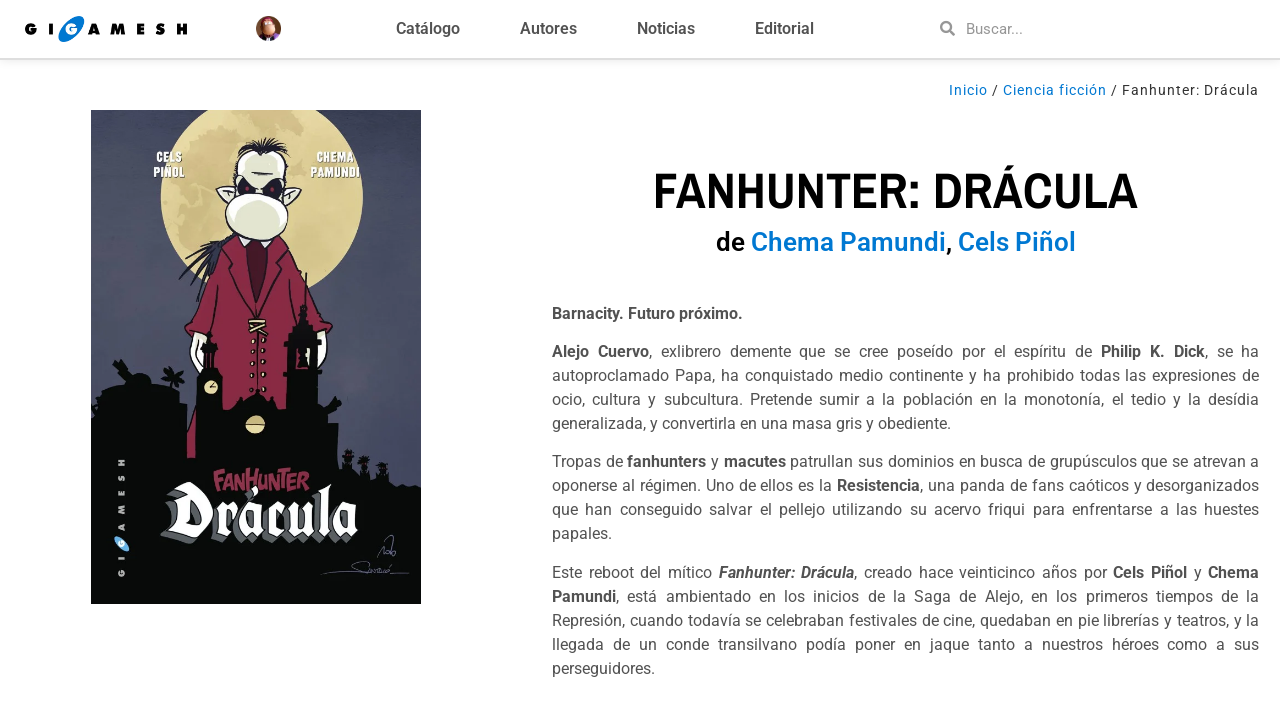

--- FILE ---
content_type: text/html; charset=UTF-8
request_url: https://edicionesgigamesh.com/fanhunter-dracula/
body_size: 28935
content:
<!doctype html>
<html lang="es" prefix="og: https://ogp.me/ns#">
<head>
	<meta charset="UTF-8">
	<meta name="viewport" content="width=device-width, initial-scale=1">
	<link rel="profile" href="https://gmpg.org/xfn/11">
	
<!-- Optimización para motores de búsqueda de Rank Math -  https://rankmath.com/ -->
<title>Fanhunter: Drácula - Ediciones Gigamesh</title>
<meta name="description" content="Barnacity. Futuro próximo."/>
<meta name="robots" content="follow, index, max-snippet:-1, max-video-preview:-1, max-image-preview:large"/>
<link rel="canonical" href="https://edicionesgigamesh.com/fanhunter-dracula/" />
<meta property="og:locale" content="es_ES" />
<meta property="og:type" content="product" />
<meta property="og:title" content="Fanhunter: Drácula - Ediciones Gigamesh" />
<meta property="og:description" content="Barnacity. Futuro próximo." />
<meta property="og:url" content="https://edicionesgigamesh.com/fanhunter-dracula/" />
<meta property="og:site_name" content="Ediciones Gigamesh" />
<meta property="og:updated_time" content="2022-03-22T15:12:07+01:00" />
<meta property="og:image" content="https://edicionesgigamesh.com/wp-content/uploads/2021/01/fanhunter-dracula-.jpg" />
<meta property="og:image:secure_url" content="https://edicionesgigamesh.com/wp-content/uploads/2021/01/fanhunter-dracula-.jpg" />
<meta property="og:image:width" content="600" />
<meta property="og:image:height" content="897" />
<meta property="og:image:alt" content="Fanhunter: Drácula" />
<meta property="og:image:type" content="image/jpeg" />
<meta property="product:brand" content="Fanhunter" />
<meta property="product:price:amount" content="7" />
<meta property="product:price:currency" content="EUR" />
<meta property="product:availability" content="instock" />
<meta name="twitter:card" content="summary_large_image" />
<meta name="twitter:title" content="Fanhunter: Drácula - Ediciones Gigamesh" />
<meta name="twitter:description" content="Barnacity. Futuro próximo." />
<meta name="twitter:site" content="@@EGigamesh" />
<meta name="twitter:creator" content="@@EGigamesh" />
<meta name="twitter:image" content="https://edicionesgigamesh.com/wp-content/uploads/2021/01/fanhunter-dracula-.jpg" />
<meta name="twitter:label1" content="Precio" />
<meta name="twitter:data1" content="&euro;7,00" />
<meta name="twitter:label2" content="Disponibilidad" />
<meta name="twitter:data2" content="Hay existencias" />
<script type="application/ld+json" class="rank-math-schema">{"@context":"https://schema.org","@graph":[{"@type":"Place","@id":"https://edicionesgigamesh.com/#place","address":{"@type":"PostalAddress","addressLocality":"Barcelona","addressRegion":"Barcelona","postalCode":"08010","addressCountry":"Espa\u00f1a"}},{"@type":"Organization","@id":"https://edicionesgigamesh.com/#organization","name":"Ediciones Gigamesh","url":"http://edicionesgigamesh.com","sameAs":["https://es-es.facebook.com/edicionesgigamesh/","https://twitter.com/@EGigamesh"],"address":{"@type":"PostalAddress","addressLocality":"Barcelona","addressRegion":"Barcelona","postalCode":"08010","addressCountry":"Espa\u00f1a"},"logo":{"@type":"ImageObject","@id":"https://edicionesgigamesh.com/#logo","url":"http://edicionesgigamesh.com/wp-content/uploads/2020/11/Logo-gigamesh-RGB.png","contentUrl":"http://edicionesgigamesh.com/wp-content/uploads/2020/11/Logo-gigamesh-RGB.png","caption":"Ediciones Gigamesh","inLanguage":"es","width":"600","height":"95"},"location":{"@id":"https://edicionesgigamesh.com/#place"}},{"@type":"WebSite","@id":"https://edicionesgigamesh.com/#website","url":"https://edicionesgigamesh.com","name":"Ediciones Gigamesh","publisher":{"@id":"https://edicionesgigamesh.com/#organization"},"inLanguage":"es"},{"@type":"ImageObject","@id":"https://edicionesgigamesh.com/wp-content/uploads/2021/01/fanhunter-dracula-.jpg","url":"https://edicionesgigamesh.com/wp-content/uploads/2021/01/fanhunter-dracula-.jpg","width":"600","height":"897","inLanguage":"es"},{"@type":"ItemPage","@id":"https://edicionesgigamesh.com/fanhunter-dracula/#webpage","url":"https://edicionesgigamesh.com/fanhunter-dracula/","name":"Fanhunter: Dr\u00e1cula - Ediciones Gigamesh","datePublished":"2019-03-30T17:22:56+01:00","dateModified":"2022-03-22T15:12:07+01:00","isPartOf":{"@id":"https://edicionesgigamesh.com/#website"},"primaryImageOfPage":{"@id":"https://edicionesgigamesh.com/wp-content/uploads/2021/01/fanhunter-dracula-.jpg"},"inLanguage":"es"},{"@type":"Product","brand":{"@type":"Brand","name":"Fanhunter"},"name":"Fanhunter: Dr\u00e1cula - Ediciones Gigamesh","description":"Barnacity. Futuro pr\u00f3ximo.","category":"Ciencia ficci\u00f3n","mainEntityOfPage":{"@id":"https://edicionesgigamesh.com/fanhunter-dracula/#webpage"},"image":[{"@type":"ImageObject","url":"https://edicionesgigamesh.com/wp-content/uploads/2021/01/fanhunter-dracula-.jpg","height":"897","width":"600"}],"offers":{"@type":"Offer","price":"7.00","priceCurrency":"EUR","priceValidUntil":"2027-12-31","availability":"http://schema.org/InStock","itemCondition":"NewCondition","url":"https://edicionesgigamesh.com/fanhunter-dracula/","seller":{"@type":"Organization","@id":"https://edicionesgigamesh.com/","name":"Ediciones Gigamesh","url":"https://edicionesgigamesh.com","logo":"http://edicionesgigamesh.com/wp-content/uploads/2020/11/Logo-gigamesh-RGB.png"}},"@id":"https://edicionesgigamesh.com/fanhunter-dracula/#richSnippet"}]}</script>
<!-- /Plugin Rank Math WordPress SEO -->

<link rel="alternate" type="application/rss+xml" title="Ediciones Gigamesh &raquo; Feed" href="https://edicionesgigamesh.com/feed/" />
<link rel="alternate" type="application/rss+xml" title="Ediciones Gigamesh &raquo; Feed de los comentarios" href="https://edicionesgigamesh.com/comments/feed/" />
<link rel="alternate" type="application/rss+xml" title="Ediciones Gigamesh &raquo; Comentario Fanhunter: Drácula del feed" href="https://edicionesgigamesh.com/fanhunter-dracula/feed/" />
<link rel="alternate" title="oEmbed (JSON)" type="application/json+oembed" href="https://edicionesgigamesh.com/wp-json/oembed/1.0/embed?url=https%3A%2F%2Fedicionesgigamesh.com%2Ffanhunter-dracula%2F" />
<link rel="alternate" title="oEmbed (XML)" type="text/xml+oembed" href="https://edicionesgigamesh.com/wp-json/oembed/1.0/embed?url=https%3A%2F%2Fedicionesgigamesh.com%2Ffanhunter-dracula%2F&#038;format=xml" />
<style id='wp-img-auto-sizes-contain-inline-css'>
img:is([sizes=auto i],[sizes^="auto," i]){contain-intrinsic-size:3000px 1500px}
/*# sourceURL=wp-img-auto-sizes-contain-inline-css */
</style>
<link rel='stylesheet' id='argpd-cookies-eu-banner-css' href='https://edicionesgigamesh.com/wp-content/plugins/adapta-rgpd/assets/css/cookies-banner-modern-light.css?ver=1.3.9' media='all' />

<link rel='stylesheet' id='swiper-css' href='https://edicionesgigamesh.com/wp-content/plugins/elementor/assets/lib/swiper/v8/css/swiper.min.css?ver=8.4.5' media='all' />
<link rel='stylesheet' id='e-swiper-css' href='https://edicionesgigamesh.com/wp-content/plugins/elementor/assets/css/conditionals/e-swiper.min.css?ver=3.34.1' media='all' />
<link rel='stylesheet' id='elementor-icons-shared-0-css' href='https://edicionesgigamesh.com/wp-content/plugins/elementor/assets/lib/font-awesome/css/fontawesome.min.css?ver=5.15.3' media='all' />
<link rel='stylesheet' id='elementor-icons-fa-solid-css' href='https://edicionesgigamesh.com/wp-content/plugins/elementor/assets/lib/font-awesome/css/solid.min.css?ver=5.15.3' media='all' />
<style id='wp-emoji-styles-inline-css'>

	img.wp-smiley, img.emoji {
		display: inline !important;
		border: none !important;
		box-shadow: none !important;
		height: 1em !important;
		width: 1em !important;
		margin: 0 0.07em !important;
		vertical-align: -0.1em !important;
		background: none !important;
		padding: 0 !important;
	}
/*# sourceURL=wp-emoji-styles-inline-css */
</style>
<link rel='stylesheet' id='wp-block-library-css' href='https://edicionesgigamesh.com/wp-includes/css/dist/block-library/style.min.css?ver=6.9' media='all' />
<style id='global-styles-inline-css'>
:root{--wp--preset--aspect-ratio--square: 1;--wp--preset--aspect-ratio--4-3: 4/3;--wp--preset--aspect-ratio--3-4: 3/4;--wp--preset--aspect-ratio--3-2: 3/2;--wp--preset--aspect-ratio--2-3: 2/3;--wp--preset--aspect-ratio--16-9: 16/9;--wp--preset--aspect-ratio--9-16: 9/16;--wp--preset--color--black: #000000;--wp--preset--color--cyan-bluish-gray: #abb8c3;--wp--preset--color--white: #ffffff;--wp--preset--color--pale-pink: #f78da7;--wp--preset--color--vivid-red: #cf2e2e;--wp--preset--color--luminous-vivid-orange: #ff6900;--wp--preset--color--luminous-vivid-amber: #fcb900;--wp--preset--color--light-green-cyan: #7bdcb5;--wp--preset--color--vivid-green-cyan: #00d084;--wp--preset--color--pale-cyan-blue: #8ed1fc;--wp--preset--color--vivid-cyan-blue: #0693e3;--wp--preset--color--vivid-purple: #9b51e0;--wp--preset--gradient--vivid-cyan-blue-to-vivid-purple: linear-gradient(135deg,rgb(6,147,227) 0%,rgb(155,81,224) 100%);--wp--preset--gradient--light-green-cyan-to-vivid-green-cyan: linear-gradient(135deg,rgb(122,220,180) 0%,rgb(0,208,130) 100%);--wp--preset--gradient--luminous-vivid-amber-to-luminous-vivid-orange: linear-gradient(135deg,rgb(252,185,0) 0%,rgb(255,105,0) 100%);--wp--preset--gradient--luminous-vivid-orange-to-vivid-red: linear-gradient(135deg,rgb(255,105,0) 0%,rgb(207,46,46) 100%);--wp--preset--gradient--very-light-gray-to-cyan-bluish-gray: linear-gradient(135deg,rgb(238,238,238) 0%,rgb(169,184,195) 100%);--wp--preset--gradient--cool-to-warm-spectrum: linear-gradient(135deg,rgb(74,234,220) 0%,rgb(151,120,209) 20%,rgb(207,42,186) 40%,rgb(238,44,130) 60%,rgb(251,105,98) 80%,rgb(254,248,76) 100%);--wp--preset--gradient--blush-light-purple: linear-gradient(135deg,rgb(255,206,236) 0%,rgb(152,150,240) 100%);--wp--preset--gradient--blush-bordeaux: linear-gradient(135deg,rgb(254,205,165) 0%,rgb(254,45,45) 50%,rgb(107,0,62) 100%);--wp--preset--gradient--luminous-dusk: linear-gradient(135deg,rgb(255,203,112) 0%,rgb(199,81,192) 50%,rgb(65,88,208) 100%);--wp--preset--gradient--pale-ocean: linear-gradient(135deg,rgb(255,245,203) 0%,rgb(182,227,212) 50%,rgb(51,167,181) 100%);--wp--preset--gradient--electric-grass: linear-gradient(135deg,rgb(202,248,128) 0%,rgb(113,206,126) 100%);--wp--preset--gradient--midnight: linear-gradient(135deg,rgb(2,3,129) 0%,rgb(40,116,252) 100%);--wp--preset--font-size--small: 13px;--wp--preset--font-size--medium: 20px;--wp--preset--font-size--large: 36px;--wp--preset--font-size--x-large: 42px;--wp--preset--spacing--20: 0.44rem;--wp--preset--spacing--30: 0.67rem;--wp--preset--spacing--40: 1rem;--wp--preset--spacing--50: 1.5rem;--wp--preset--spacing--60: 2.25rem;--wp--preset--spacing--70: 3.38rem;--wp--preset--spacing--80: 5.06rem;--wp--preset--shadow--natural: 6px 6px 9px rgba(0, 0, 0, 0.2);--wp--preset--shadow--deep: 12px 12px 50px rgba(0, 0, 0, 0.4);--wp--preset--shadow--sharp: 6px 6px 0px rgba(0, 0, 0, 0.2);--wp--preset--shadow--outlined: 6px 6px 0px -3px rgb(255, 255, 255), 6px 6px rgb(0, 0, 0);--wp--preset--shadow--crisp: 6px 6px 0px rgb(0, 0, 0);}:root { --wp--style--global--content-size: 800px;--wp--style--global--wide-size: 1200px; }:where(body) { margin: 0; }.wp-site-blocks > .alignleft { float: left; margin-right: 2em; }.wp-site-blocks > .alignright { float: right; margin-left: 2em; }.wp-site-blocks > .aligncenter { justify-content: center; margin-left: auto; margin-right: auto; }:where(.wp-site-blocks) > * { margin-block-start: 24px; margin-block-end: 0; }:where(.wp-site-blocks) > :first-child { margin-block-start: 0; }:where(.wp-site-blocks) > :last-child { margin-block-end: 0; }:root { --wp--style--block-gap: 24px; }:root :where(.is-layout-flow) > :first-child{margin-block-start: 0;}:root :where(.is-layout-flow) > :last-child{margin-block-end: 0;}:root :where(.is-layout-flow) > *{margin-block-start: 24px;margin-block-end: 0;}:root :where(.is-layout-constrained) > :first-child{margin-block-start: 0;}:root :where(.is-layout-constrained) > :last-child{margin-block-end: 0;}:root :where(.is-layout-constrained) > *{margin-block-start: 24px;margin-block-end: 0;}:root :where(.is-layout-flex){gap: 24px;}:root :where(.is-layout-grid){gap: 24px;}.is-layout-flow > .alignleft{float: left;margin-inline-start: 0;margin-inline-end: 2em;}.is-layout-flow > .alignright{float: right;margin-inline-start: 2em;margin-inline-end: 0;}.is-layout-flow > .aligncenter{margin-left: auto !important;margin-right: auto !important;}.is-layout-constrained > .alignleft{float: left;margin-inline-start: 0;margin-inline-end: 2em;}.is-layout-constrained > .alignright{float: right;margin-inline-start: 2em;margin-inline-end: 0;}.is-layout-constrained > .aligncenter{margin-left: auto !important;margin-right: auto !important;}.is-layout-constrained > :where(:not(.alignleft):not(.alignright):not(.alignfull)){max-width: var(--wp--style--global--content-size);margin-left: auto !important;margin-right: auto !important;}.is-layout-constrained > .alignwide{max-width: var(--wp--style--global--wide-size);}body .is-layout-flex{display: flex;}.is-layout-flex{flex-wrap: wrap;align-items: center;}.is-layout-flex > :is(*, div){margin: 0;}body .is-layout-grid{display: grid;}.is-layout-grid > :is(*, div){margin: 0;}body{padding-top: 0px;padding-right: 0px;padding-bottom: 0px;padding-left: 0px;}a:where(:not(.wp-element-button)){text-decoration: underline;}:root :where(.wp-element-button, .wp-block-button__link){background-color: #32373c;border-width: 0;color: #fff;font-family: inherit;font-size: inherit;font-style: inherit;font-weight: inherit;letter-spacing: inherit;line-height: inherit;padding-top: calc(0.667em + 2px);padding-right: calc(1.333em + 2px);padding-bottom: calc(0.667em + 2px);padding-left: calc(1.333em + 2px);text-decoration: none;text-transform: inherit;}.has-black-color{color: var(--wp--preset--color--black) !important;}.has-cyan-bluish-gray-color{color: var(--wp--preset--color--cyan-bluish-gray) !important;}.has-white-color{color: var(--wp--preset--color--white) !important;}.has-pale-pink-color{color: var(--wp--preset--color--pale-pink) !important;}.has-vivid-red-color{color: var(--wp--preset--color--vivid-red) !important;}.has-luminous-vivid-orange-color{color: var(--wp--preset--color--luminous-vivid-orange) !important;}.has-luminous-vivid-amber-color{color: var(--wp--preset--color--luminous-vivid-amber) !important;}.has-light-green-cyan-color{color: var(--wp--preset--color--light-green-cyan) !important;}.has-vivid-green-cyan-color{color: var(--wp--preset--color--vivid-green-cyan) !important;}.has-pale-cyan-blue-color{color: var(--wp--preset--color--pale-cyan-blue) !important;}.has-vivid-cyan-blue-color{color: var(--wp--preset--color--vivid-cyan-blue) !important;}.has-vivid-purple-color{color: var(--wp--preset--color--vivid-purple) !important;}.has-black-background-color{background-color: var(--wp--preset--color--black) !important;}.has-cyan-bluish-gray-background-color{background-color: var(--wp--preset--color--cyan-bluish-gray) !important;}.has-white-background-color{background-color: var(--wp--preset--color--white) !important;}.has-pale-pink-background-color{background-color: var(--wp--preset--color--pale-pink) !important;}.has-vivid-red-background-color{background-color: var(--wp--preset--color--vivid-red) !important;}.has-luminous-vivid-orange-background-color{background-color: var(--wp--preset--color--luminous-vivid-orange) !important;}.has-luminous-vivid-amber-background-color{background-color: var(--wp--preset--color--luminous-vivid-amber) !important;}.has-light-green-cyan-background-color{background-color: var(--wp--preset--color--light-green-cyan) !important;}.has-vivid-green-cyan-background-color{background-color: var(--wp--preset--color--vivid-green-cyan) !important;}.has-pale-cyan-blue-background-color{background-color: var(--wp--preset--color--pale-cyan-blue) !important;}.has-vivid-cyan-blue-background-color{background-color: var(--wp--preset--color--vivid-cyan-blue) !important;}.has-vivid-purple-background-color{background-color: var(--wp--preset--color--vivid-purple) !important;}.has-black-border-color{border-color: var(--wp--preset--color--black) !important;}.has-cyan-bluish-gray-border-color{border-color: var(--wp--preset--color--cyan-bluish-gray) !important;}.has-white-border-color{border-color: var(--wp--preset--color--white) !important;}.has-pale-pink-border-color{border-color: var(--wp--preset--color--pale-pink) !important;}.has-vivid-red-border-color{border-color: var(--wp--preset--color--vivid-red) !important;}.has-luminous-vivid-orange-border-color{border-color: var(--wp--preset--color--luminous-vivid-orange) !important;}.has-luminous-vivid-amber-border-color{border-color: var(--wp--preset--color--luminous-vivid-amber) !important;}.has-light-green-cyan-border-color{border-color: var(--wp--preset--color--light-green-cyan) !important;}.has-vivid-green-cyan-border-color{border-color: var(--wp--preset--color--vivid-green-cyan) !important;}.has-pale-cyan-blue-border-color{border-color: var(--wp--preset--color--pale-cyan-blue) !important;}.has-vivid-cyan-blue-border-color{border-color: var(--wp--preset--color--vivid-cyan-blue) !important;}.has-vivid-purple-border-color{border-color: var(--wp--preset--color--vivid-purple) !important;}.has-vivid-cyan-blue-to-vivid-purple-gradient-background{background: var(--wp--preset--gradient--vivid-cyan-blue-to-vivid-purple) !important;}.has-light-green-cyan-to-vivid-green-cyan-gradient-background{background: var(--wp--preset--gradient--light-green-cyan-to-vivid-green-cyan) !important;}.has-luminous-vivid-amber-to-luminous-vivid-orange-gradient-background{background: var(--wp--preset--gradient--luminous-vivid-amber-to-luminous-vivid-orange) !important;}.has-luminous-vivid-orange-to-vivid-red-gradient-background{background: var(--wp--preset--gradient--luminous-vivid-orange-to-vivid-red) !important;}.has-very-light-gray-to-cyan-bluish-gray-gradient-background{background: var(--wp--preset--gradient--very-light-gray-to-cyan-bluish-gray) !important;}.has-cool-to-warm-spectrum-gradient-background{background: var(--wp--preset--gradient--cool-to-warm-spectrum) !important;}.has-blush-light-purple-gradient-background{background: var(--wp--preset--gradient--blush-light-purple) !important;}.has-blush-bordeaux-gradient-background{background: var(--wp--preset--gradient--blush-bordeaux) !important;}.has-luminous-dusk-gradient-background{background: var(--wp--preset--gradient--luminous-dusk) !important;}.has-pale-ocean-gradient-background{background: var(--wp--preset--gradient--pale-ocean) !important;}.has-electric-grass-gradient-background{background: var(--wp--preset--gradient--electric-grass) !important;}.has-midnight-gradient-background{background: var(--wp--preset--gradient--midnight) !important;}.has-small-font-size{font-size: var(--wp--preset--font-size--small) !important;}.has-medium-font-size{font-size: var(--wp--preset--font-size--medium) !important;}.has-large-font-size{font-size: var(--wp--preset--font-size--large) !important;}.has-x-large-font-size{font-size: var(--wp--preset--font-size--x-large) !important;}
:root :where(.wp-block-pullquote){font-size: 1.5em;line-height: 1.6;}
/*# sourceURL=global-styles-inline-css */
</style>
<link rel='stylesheet' id='photoswipe-css' href='https://edicionesgigamesh.com/wp-content/plugins/woocommerce/assets/css/photoswipe/photoswipe.min.css?ver=10.4.3' media='all' />
<link rel='stylesheet' id='photoswipe-default-skin-css' href='https://edicionesgigamesh.com/wp-content/plugins/woocommerce/assets/css/photoswipe/default-skin/default-skin.min.css?ver=10.4.3' media='all' />
<link rel='stylesheet' id='woocommerce-layout-css' href='https://edicionesgigamesh.com/wp-content/plugins/woocommerce/assets/css/woocommerce-layout.css?ver=10.4.3' media='all' />
<link rel='stylesheet' id='woocommerce-smallscreen-css' href='https://edicionesgigamesh.com/wp-content/plugins/woocommerce/assets/css/woocommerce-smallscreen.css?ver=10.4.3' media='only screen and (max-width: 768px)' />
<link rel='stylesheet' id='woocommerce-general-css' href='https://edicionesgigamesh.com/wp-content/plugins/woocommerce/assets/css/woocommerce.css?ver=10.4.3' media='all' />
<style id='woocommerce-inline-inline-css'>
.woocommerce form .form-row .required { visibility: visible; }
/*# sourceURL=woocommerce-inline-inline-css */
</style>
<link rel='stylesheet' id='hello-elementor-css' href='https://edicionesgigamesh.com/wp-content/themes/hello-elementor/assets/css/reset.css?ver=3.4.5' media='all' />
<link rel='stylesheet' id='hello-elementor-theme-style-css' href='https://edicionesgigamesh.com/wp-content/themes/hello-elementor/assets/css/theme.css?ver=3.4.5' media='all' />
<link rel='stylesheet' id='hello-elementor-header-footer-css' href='https://edicionesgigamesh.com/wp-content/themes/hello-elementor/assets/css/header-footer.css?ver=3.4.5' media='all' />
<link rel='stylesheet' id='jet-woo-builder-css' href='https://edicionesgigamesh.com/wp-content/plugins/jet-woo-builder/assets/css/frontend.css?ver=2.2.0' media='all' />
<style id='jet-woo-builder-inline-css'>
@font-face {
				font-family: "WooCommerce";
				font-weight: normal;
				font-style: normal;
				src: url("https://edicionesgigamesh.com/wp-content/plugins/woocommerce/assets/fonts/WooCommerce.eot");
				src: url("https://edicionesgigamesh.com/wp-content/plugins/woocommerce/assets/fonts/WooCommerce.eot?#iefix") format("embedded-opentype"),
					 url("https://edicionesgigamesh.com/wp-content/plugins/woocommerce/assets/fonts/WooCommerce.woff") format("woff"),
					 url("https://edicionesgigamesh.com/wp-content/plugins/woocommerce/assets/fonts/WooCommerce.ttf") format("truetype"),
					 url("https://edicionesgigamesh.com/wp-content/plugins/woocommerce/assets/fonts/WooCommerce.svg#WooCommerce") format("svg");
			}
/*# sourceURL=jet-woo-builder-inline-css */
</style>
<link rel='stylesheet' id='jet-woo-builder-frontend-font-css' href='https://edicionesgigamesh.com/wp-content/plugins/jet-woo-builder/assets/css/lib/jetwoobuilder-frontend-font/css/jetwoobuilder-frontend-font.css?ver=2.2.0' media='all' />
<link rel='stylesheet' id='e-animation-grow-css' href='https://edicionesgigamesh.com/wp-content/plugins/elementor/assets/lib/animations/styles/e-animation-grow.min.css?ver=3.34.1' media='all' />
<link rel='stylesheet' id='elementor-frontend-css' href='https://edicionesgigamesh.com/wp-content/plugins/elementor/assets/css/frontend.min.css?ver=3.34.1' media='all' />
<link rel='stylesheet' id='widget-image-css' href='https://edicionesgigamesh.com/wp-content/plugins/elementor/assets/css/widget-image.min.css?ver=3.34.1' media='all' />
<link rel='stylesheet' id='widget-nav-menu-css' href='https://edicionesgigamesh.com/wp-content/plugins/elementor-pro/assets/css/widget-nav-menu.min.css?ver=3.34.0' media='all' />
<link rel='stylesheet' id='widget-search-form-css' href='https://edicionesgigamesh.com/wp-content/plugins/elementor-pro/assets/css/widget-search-form.min.css?ver=3.34.0' media='all' />
<link rel='stylesheet' id='e-sticky-css' href='https://edicionesgigamesh.com/wp-content/plugins/elementor-pro/assets/css/modules/sticky.min.css?ver=3.34.0' media='all' />
<link rel='stylesheet' id='widget-heading-css' href='https://edicionesgigamesh.com/wp-content/plugins/elementor/assets/css/widget-heading.min.css?ver=3.34.1' media='all' />
<link rel='stylesheet' id='widget-icon-list-css' href='https://edicionesgigamesh.com/wp-content/plugins/elementor/assets/css/widget-icon-list.min.css?ver=3.34.1' media='all' />
<link rel='stylesheet' id='widget-social-icons-css' href='https://edicionesgigamesh.com/wp-content/plugins/elementor/assets/css/widget-social-icons.min.css?ver=3.34.1' media='all' />
<link rel='stylesheet' id='e-apple-webkit-css' href='https://edicionesgigamesh.com/wp-content/plugins/elementor/assets/css/conditionals/apple-webkit.min.css?ver=3.34.1' media='all' />
<link rel='stylesheet' id='widget-blockquote-css' href='https://edicionesgigamesh.com/wp-content/plugins/elementor-pro/assets/css/widget-blockquote.min.css?ver=3.34.0' media='all' />
<link rel='stylesheet' id='elementor-icons-fa-brands-css' href='https://edicionesgigamesh.com/wp-content/plugins/elementor/assets/lib/font-awesome/css/brands.min.css?ver=5.15.3' media='all' />
<link rel='stylesheet' id='elementor-icons-css' href='https://edicionesgigamesh.com/wp-content/plugins/elementor/assets/lib/eicons/css/elementor-icons.min.css?ver=5.45.0' media='all' />
<link rel='stylesheet' id='elementor-post-4-css' href='https://edicionesgigamesh.com/wp-content/uploads/elementor/css/post-4.css?ver=1768473392' media='all' />
<link rel='stylesheet' id='jet-engine-frontend-css' href='https://edicionesgigamesh.com/wp-content/plugins/jet-engine/assets/css/frontend.css?ver=3.7.2' media='all' />
<link rel='stylesheet' id='elementor-post-342-css' href='https://edicionesgigamesh.com/wp-content/uploads/elementor/css/post-342.css?ver=1768473392' media='all' />
<link rel='stylesheet' id='elementor-post-73-css' href='https://edicionesgigamesh.com/wp-content/uploads/elementor/css/post-73.css?ver=1768473392' media='all' />
<link rel='stylesheet' id='elementor-post-258-css' href='https://edicionesgigamesh.com/wp-content/uploads/elementor/css/post-258.css?ver=1768473650' media='all' />
<link rel='stylesheet' id='elementor-post-584-css' href='https://edicionesgigamesh.com/wp-content/uploads/elementor/css/post-584.css?ver=1768473392' media='all' />
<link rel='stylesheet' id='elementor-gf-local-roboto-css' href='https://edicionesgigamesh.com/wp-content/uploads/elementor/google-fonts/css/roboto.css?ver=1742280620' media='all' />
<link rel='stylesheet' id='elementor-gf-local-robotoslab-css' href='https://edicionesgigamesh.com/wp-content/uploads/elementor/google-fonts/css/robotoslab.css?ver=1742280623' media='all' />
<link rel='stylesheet' id='elementor-gf-local-archivonarrow-css' href='https://edicionesgigamesh.com/wp-content/uploads/elementor/google-fonts/css/archivonarrow.css?ver=1742282429' media='all' />
<script src="https://edicionesgigamesh.com/wp-includes/js/jquery/jquery.min.js?ver=3.7.1" id="jquery-core-js"></script>
<script src="https://edicionesgigamesh.com/wp-includes/js/jquery/jquery-migrate.min.js?ver=3.4.1" id="jquery-migrate-js"></script>
<script src="https://edicionesgigamesh.com/wp-content/plugins/adapta-rgpd/assets/js/cookies-eu-banner.js?ver=1.3.9" id="argpd-cookies-eu-banner-js"></script>
<script src="https://edicionesgigamesh.com/wp-content/plugins/woocommerce/assets/js/jquery-blockui/jquery.blockUI.min.js?ver=2.7.0-wc.10.4.3" id="wc-jquery-blockui-js" defer data-wp-strategy="defer"></script>
<script id="wc-add-to-cart-js-extra">
var wc_add_to_cart_params = {"ajax_url":"/wp-admin/admin-ajax.php","wc_ajax_url":"/?wc-ajax=%%endpoint%%","i18n_view_cart":"Ver carrito","cart_url":"https://edicionesgigamesh.com/carrito/","is_cart":"","cart_redirect_after_add":"no"};
//# sourceURL=wc-add-to-cart-js-extra
</script>
<script src="https://edicionesgigamesh.com/wp-content/plugins/woocommerce/assets/js/frontend/add-to-cart.min.js?ver=10.4.3" id="wc-add-to-cart-js" defer data-wp-strategy="defer"></script>
<script src="https://edicionesgigamesh.com/wp-content/plugins/woocommerce/assets/js/zoom/jquery.zoom.min.js?ver=1.7.21-wc.10.4.3" id="wc-zoom-js" defer data-wp-strategy="defer"></script>
<script src="https://edicionesgigamesh.com/wp-content/plugins/woocommerce/assets/js/flexslider/jquery.flexslider.min.js?ver=2.7.2-wc.10.4.3" id="wc-flexslider-js" defer data-wp-strategy="defer"></script>
<script src="https://edicionesgigamesh.com/wp-content/plugins/woocommerce/assets/js/photoswipe/photoswipe.min.js?ver=4.1.1-wc.10.4.3" id="wc-photoswipe-js" defer data-wp-strategy="defer"></script>
<script src="https://edicionesgigamesh.com/wp-content/plugins/woocommerce/assets/js/photoswipe/photoswipe-ui-default.min.js?ver=4.1.1-wc.10.4.3" id="wc-photoswipe-ui-default-js" defer data-wp-strategy="defer"></script>
<script id="wc-single-product-js-extra">
var wc_single_product_params = {"i18n_required_rating_text":"Por favor elige una puntuaci\u00f3n","i18n_rating_options":["1 de 5 estrellas","2 de 5 estrellas","3 de 5 estrellas","4 de 5 estrellas","5 de 5 estrellas"],"i18n_product_gallery_trigger_text":"Ver galer\u00eda de im\u00e1genes a pantalla completa","review_rating_required":"yes","flexslider":{"rtl":false,"animation":"slide","smoothHeight":true,"directionNav":false,"controlNav":"thumbnails","slideshow":false,"animationSpeed":500,"animationLoop":false,"allowOneSlide":false},"zoom_enabled":"1","zoom_options":[],"photoswipe_enabled":"1","photoswipe_options":{"shareEl":false,"closeOnScroll":false,"history":false,"hideAnimationDuration":0,"showAnimationDuration":0},"flexslider_enabled":"1"};
//# sourceURL=wc-single-product-js-extra
</script>
<script src="https://edicionesgigamesh.com/wp-content/plugins/woocommerce/assets/js/frontend/single-product.min.js?ver=10.4.3" id="wc-single-product-js" defer data-wp-strategy="defer"></script>
<script src="https://edicionesgigamesh.com/wp-content/plugins/woocommerce/assets/js/js-cookie/js.cookie.min.js?ver=2.1.4-wc.10.4.3" id="wc-js-cookie-js" defer data-wp-strategy="defer"></script>
<script id="woocommerce-js-extra">
var woocommerce_params = {"ajax_url":"/wp-admin/admin-ajax.php","wc_ajax_url":"/?wc-ajax=%%endpoint%%","i18n_password_show":"Mostrar contrase\u00f1a","i18n_password_hide":"Ocultar contrase\u00f1a"};
//# sourceURL=woocommerce-js-extra
</script>
<script src="https://edicionesgigamesh.com/wp-content/plugins/woocommerce/assets/js/frontend/woocommerce.min.js?ver=10.4.3" id="woocommerce-js" defer data-wp-strategy="defer"></script>
<link rel="https://api.w.org/" href="https://edicionesgigamesh.com/wp-json/" /><link rel="alternate" title="JSON" type="application/json" href="https://edicionesgigamesh.com/wp-json/wp/v2/product/823" /><link rel="EditURI" type="application/rsd+xml" title="RSD" href="https://edicionesgigamesh.com/xmlrpc.php?rsd" />
<meta name="generator" content="WordPress 6.9" />
<link rel='shortlink' href='https://edicionesgigamesh.com/?p=823' />
	<noscript><style>.woocommerce-product-gallery{ opacity: 1 !important; }</style></noscript>
	<meta name="generator" content="Elementor 3.34.1; features: additional_custom_breakpoints; settings: css_print_method-external, google_font-enabled, font_display-auto">
			<style>
				.e-con.e-parent:nth-of-type(n+4):not(.e-lazyloaded):not(.e-no-lazyload),
				.e-con.e-parent:nth-of-type(n+4):not(.e-lazyloaded):not(.e-no-lazyload) * {
					background-image: none !important;
				}
				@media screen and (max-height: 1024px) {
					.e-con.e-parent:nth-of-type(n+3):not(.e-lazyloaded):not(.e-no-lazyload),
					.e-con.e-parent:nth-of-type(n+3):not(.e-lazyloaded):not(.e-no-lazyload) * {
						background-image: none !important;
					}
				}
				@media screen and (max-height: 640px) {
					.e-con.e-parent:nth-of-type(n+2):not(.e-lazyloaded):not(.e-no-lazyload),
					.e-con.e-parent:nth-of-type(n+2):not(.e-lazyloaded):not(.e-no-lazyload) * {
						background-image: none !important;
					}
				}
			</style>
			<link rel="icon" href="https://edicionesgigamesh.com/wp-content/uploads/2020/11/favi.png" sizes="32x32" />
<link rel="icon" href="https://edicionesgigamesh.com/wp-content/uploads/2020/11/favi.png" sizes="192x192" />
<link rel="apple-touch-icon" href="https://edicionesgigamesh.com/wp-content/uploads/2020/11/favi.png" />
<meta name="msapplication-TileImage" content="https://edicionesgigamesh.com/wp-content/uploads/2020/11/favi.png" />
</head>
<body class="wp-singular product-template-default single single-product postid-823 wp-custom-logo wp-embed-responsive wp-theme-hello-elementor theme-hello-elementor woocommerce woocommerce-page woocommerce-no-js hello-elementor-default jet-engine-optimized-dom elementor-default elementor-template-full-width elementor-kit-4 elementor-page-258">


<a class="skip-link screen-reader-text" href="#content">Ir al contenido</a>

		<header data-elementor-type="header" data-elementor-id="342" class="elementor elementor-342 elementor-location-header" data-elementor-post-type="elementor_library">
					<header class="elementor-section elementor-top-section elementor-element elementor-element-a9b9d39 elementor-section-height-min-height elementor-section-items-stretch elementor-section-boxed elementor-section-height-default" data-id="a9b9d39" data-element_type="section" data-settings="{&quot;background_background&quot;:&quot;classic&quot;,&quot;sticky&quot;:&quot;top&quot;,&quot;sticky_on&quot;:[&quot;desktop&quot;,&quot;tablet&quot;,&quot;mobile&quot;],&quot;sticky_offset&quot;:0,&quot;sticky_effects_offset&quot;:0,&quot;sticky_anchor_link_offset&quot;:0}">
						<div class="elementor-container elementor-column-gap-default">
					<div class="elementor-column elementor-col-20 elementor-top-column elementor-element elementor-element-8112874" data-id="8112874" data-element_type="column">
			<div class="elementor-widget-wrap elementor-element-populated">
						<div class="elementor-element elementor-element-215ab61 elementor-widget elementor-widget-theme-site-logo elementor-widget-image" data-id="215ab61" data-element_type="widget" data-widget_type="theme-site-logo.default">
											<a href="https://edicionesgigamesh.com">
			<img width="300" height="48" src="https://edicionesgigamesh.com/wp-content/uploads/2020/11/Logo-gigamesh-RGB.png" class="elementor-animation-grow attachment-medium size-medium wp-image-18" alt="" />				</a>
											</div>
					</div>
		</div>
				<div class="elementor-column elementor-col-20 elementor-top-column elementor-element elementor-element-b3e75f5" data-id="b3e75f5" data-element_type="column">
			<div class="elementor-widget-wrap elementor-element-populated">
						<div class="elementor-element elementor-element-052416b elementor-widget elementor-widget-image" data-id="052416b" data-element_type="widget" data-widget_type="image.default">
																<a href="http://gigamesh.com">
							<img width="75" height="75" src="https://edicionesgigamesh.com/wp-content/uploads/2020/11/image-57.png" class="elementor-animation-grow attachment-medium size-medium wp-image-637" alt="Ir a gigamesh tienda" />								</a>
															</div>
					</div>
		</div>
				<div class="elementor-column elementor-col-20 elementor-top-column elementor-element elementor-element-0b279b5" data-id="0b279b5" data-element_type="column">
			<div class="elementor-widget-wrap elementor-element-populated">
						<div class="elementor-element elementor-element-c5df99d elementor-nav-menu__align-center elementor-nav-menu--dropdown-mobile elementor-nav-menu--stretch elementor-nav-menu__text-align-aside elementor-nav-menu--toggle elementor-nav-menu--burger elementor-widget elementor-widget-nav-menu" data-id="c5df99d" data-element_type="widget" data-settings="{&quot;full_width&quot;:&quot;stretch&quot;,&quot;layout&quot;:&quot;horizontal&quot;,&quot;submenu_icon&quot;:{&quot;value&quot;:&quot;&lt;i class=\&quot;fas fa-caret-down\&quot; aria-hidden=\&quot;true\&quot;&gt;&lt;\/i&gt;&quot;,&quot;library&quot;:&quot;fa-solid&quot;},&quot;toggle&quot;:&quot;burger&quot;}" data-widget_type="nav-menu.default">
								<nav aria-label="Menú" class="elementor-nav-menu--main elementor-nav-menu__container elementor-nav-menu--layout-horizontal e--pointer-none">
				<ul id="menu-1-c5df99d" class="elementor-nav-menu"><li class="menu-item menu-item-type-post_type menu-item-object-page current_page_parent menu-item-95"><a href="https://edicionesgigamesh.com/catalogo/" class="elementor-item">Catálogo</a></li>
<li class="menu-item menu-item-type-post_type menu-item-object-page menu-item-94"><a href="https://edicionesgigamesh.com/autores/" class="elementor-item">Autores</a></li>
<li class="menu-item menu-item-type-post_type menu-item-object-page menu-item-93"><a href="https://edicionesgigamesh.com/noticias/" class="elementor-item">Noticias</a></li>
<li class="menu-item menu-item-type-post_type menu-item-object-page menu-item-92"><a href="https://edicionesgigamesh.com/editorial/" class="elementor-item">Editorial</a></li>
</ul>			</nav>
					<div class="elementor-menu-toggle" role="button" tabindex="0" aria-label="Alternar menú" aria-expanded="false">
			<i aria-hidden="true" role="presentation" class="elementor-menu-toggle__icon--open eicon-menu-bar"></i><i aria-hidden="true" role="presentation" class="elementor-menu-toggle__icon--close eicon-close"></i>		</div>
					<nav class="elementor-nav-menu--dropdown elementor-nav-menu__container" aria-hidden="true">
				<ul id="menu-2-c5df99d" class="elementor-nav-menu"><li class="menu-item menu-item-type-post_type menu-item-object-page current_page_parent menu-item-95"><a href="https://edicionesgigamesh.com/catalogo/" class="elementor-item" tabindex="-1">Catálogo</a></li>
<li class="menu-item menu-item-type-post_type menu-item-object-page menu-item-94"><a href="https://edicionesgigamesh.com/autores/" class="elementor-item" tabindex="-1">Autores</a></li>
<li class="menu-item menu-item-type-post_type menu-item-object-page menu-item-93"><a href="https://edicionesgigamesh.com/noticias/" class="elementor-item" tabindex="-1">Noticias</a></li>
<li class="menu-item menu-item-type-post_type menu-item-object-page menu-item-92"><a href="https://edicionesgigamesh.com/editorial/" class="elementor-item" tabindex="-1">Editorial</a></li>
</ul>			</nav>
						</div>
					</div>
		</div>
				<div class="elementor-column elementor-col-20 elementor-top-column elementor-element elementor-element-ea4cfc4 elementor-hidden-desktop" data-id="ea4cfc4" data-element_type="column">
			<div class="elementor-widget-wrap elementor-element-populated">
						<div class="elementor-element elementor-element-595bcc3 elementor-search-form--skin-full_screen elementor-hidden-desktop elementor-widget elementor-widget-search-form" data-id="595bcc3" data-element_type="widget" data-settings="{&quot;skin&quot;:&quot;full_screen&quot;}" data-widget_type="search-form.default">
							<search role="search">
			<form class="elementor-search-form" action="https://edicionesgigamesh.com" method="get">
												<div class="elementor-search-form__toggle" role="button" tabindex="0" aria-label="Buscar">
					<i aria-hidden="true" class="fas fa-search"></i>				</div>
								<div class="elementor-search-form__container">
					<label class="elementor-screen-only" for="elementor-search-form-595bcc3">Buscar</label>

					
					<input id="elementor-search-form-595bcc3" placeholder="Buscar..." class="elementor-search-form__input" type="search" name="s" value="">
					
					
										<div class="dialog-lightbox-close-button dialog-close-button" role="button" tabindex="0" aria-label="Cerrar este cuadro de búsqueda.">
						<i aria-hidden="true" class="eicon-close"></i>					</div>
									</div>
			</form>
		</search>
						</div>
					</div>
		</div>
				<div class="elementor-column elementor-col-20 elementor-top-column elementor-element elementor-element-3f21183 elementor-hidden-tablet elementor-hidden-phone" data-id="3f21183" data-element_type="column">
			<div class="elementor-widget-wrap elementor-element-populated">
						<div class="elementor-element elementor-element-71c9a18 elementor-search-form--skin-minimal elementor-hidden-tablet elementor-hidden-phone elementor-widget elementor-widget-search-form" data-id="71c9a18" data-element_type="widget" data-settings="{&quot;skin&quot;:&quot;minimal&quot;}" data-widget_type="search-form.default">
							<search role="search">
			<form class="elementor-search-form" action="https://edicionesgigamesh.com" method="get">
												<div class="elementor-search-form__container">
					<label class="elementor-screen-only" for="elementor-search-form-71c9a18">Buscar</label>

											<div class="elementor-search-form__icon">
							<i aria-hidden="true" class="fas fa-search"></i>							<span class="elementor-screen-only">Buscar</span>
						</div>
					
					<input id="elementor-search-form-71c9a18" placeholder="Buscar..." class="elementor-search-form__input" type="search" name="s" value="">
					
					
									</div>
			</form>
		</search>
						</div>
					</div>
		</div>
					</div>
		</header>
				</header>
		<div class="woocommerce-notices-wrapper"></div>		<main data-elementor-type="product" data-elementor-id="258" class="elementor elementor-258 elementor-location-single post-823 product type-product status-publish has-post-thumbnail product_cat-ciencia-ficcion product_cat-comic product_tag-fanhunter product_tag-gigamesh first instock shipping-taxable product-type-external product" data-elementor-post-type="elementor_library">
					<section class="elementor-section elementor-top-section elementor-element elementor-element-1c9e8887 elementor-section-boxed elementor-section-height-default elementor-section-height-default" data-id="1c9e8887" data-element_type="section">
						<div class="elementor-container elementor-column-gap-wide">
					<div class="elementor-column elementor-col-50 elementor-top-column elementor-element elementor-element-3b4eb803" data-id="3b4eb803" data-element_type="column" data-settings="{&quot;background_background&quot;:&quot;classic&quot;}">
			<div class="elementor-widget-wrap elementor-element-populated">
						<div class="elementor-element elementor-element-ea26b9d elementor-widget elementor-widget-image" data-id="ea26b9d" data-element_type="widget" data-widget_type="image.default">
															<img fetchpriority="high" width="600" height="897" src="https://edicionesgigamesh.com/wp-content/uploads/2021/01/fanhunter-dracula-.jpg" class="attachment-medium_large size-medium_large wp-image-937" alt="" srcset="https://edicionesgigamesh.com/wp-content/uploads/2021/01/fanhunter-dracula-.jpg 600w, https://edicionesgigamesh.com/wp-content/uploads/2021/01/fanhunter-dracula--201x300.jpg 201w" sizes="(max-width: 600px) 100vw, 600px" />															</div>
				<section class="elementor-section elementor-inner-section elementor-element elementor-element-52d2e66 elementor-section-boxed elementor-section-height-default elementor-section-height-default" data-id="52d2e66" data-element_type="section">
						<div class="elementor-container elementor-column-gap-default">
					<div class="elementor-column elementor-col-100 elementor-inner-column elementor-element elementor-element-9b49959" data-id="9b49959" data-element_type="column">
			<div class="elementor-widget-wrap elementor-element-populated">
							</div>
		</div>
					</div>
		</section>
					</div>
		</div>
				<div class="elementor-column elementor-col-50 elementor-top-column elementor-element elementor-element-dab0771" data-id="dab0771" data-element_type="column">
			<div class="elementor-widget-wrap elementor-element-populated">
						<div class="elementor-element elementor-element-fee91c8 elementor-widget elementor-widget-woocommerce-breadcrumb" data-id="fee91c8" data-element_type="widget" data-widget_type="woocommerce-breadcrumb.default">
					<nav class="woocommerce-breadcrumb" aria-label="Breadcrumb"><a href="https://edicionesgigamesh.com">Inicio</a>&nbsp;&#47;&nbsp;<a href="https://edicionesgigamesh.com/ciencia-ficcion/">Ciencia ficción</a>&nbsp;&#47;&nbsp;Fanhunter: Drácula</nav>				</div>
				<div class="elementor-element elementor-element-2ad010b4 elementor-widget elementor-widget-woocommerce-product-title elementor-page-title elementor-widget-heading" data-id="2ad010b4" data-element_type="widget" data-widget_type="woocommerce-product-title.default">
					<h1 class="product_title entry-title elementor-heading-title elementor-size-default">Fanhunter: Drácula</h1>				</div>
				<div class="elementor-element elementor-element-18a2577 elementor-widget elementor-widget-jet-listing-dynamic-field" data-id="18a2577" data-element_type="widget" data-widget_type="jet-listing-dynamic-field.default">
					<div class="jet-listing-dynamic-field__replacement-wrap"><div class="jet-listing-dynamic-field__content">de <a href="https://edicionesgigamesh.com/?post_type=autores&p=718">Chema Pamundi</a>, <a href="https://edicionesgigamesh.com/?post_type=autores&p=715">Cels Piñol</a></div></div>				</div>
				<div class="elementor-element elementor-element-5633851 elementor-widget elementor-widget-woocommerce-product-content" data-id="5633851" data-element_type="widget" data-widget_type="woocommerce-product-content.default">
					<p><strong>Barnacity. Futuro próximo.</strong></p>
<p><strong>Alejo Cuervo</strong>, exlibrero demente que se cree poseído por el espíritu de <strong>Philip K. Dick</strong>, se ha autoproclamado Papa, ha conquistado medio continente y ha prohibido todas las expresiones de ocio, cultura y subcultura. Pretende sumir a la población en la monotonía, el tedio y la desídia generalizada, y convertirla en una masa gris y obediente.</p>
<p>Tropas de <strong>fanhunters</strong> y <strong>macutes</strong> patrullan sus dominios en busca de grupúsculos que se atrevan a oponerse al régimen. Uno de ellos es la <strong>Resistencia</strong>, una panda de fans caóticos y desorganizados que han conseguido salvar el pellejo utilizando su acervo friqui para enfrentarse a las huestes papales.</p>
<p>Este reboot del mítico <em><strong>Fanhunter: Drácula</strong></em>, creado hace veinticinco años por <strong>Cels Piñol</strong> y <strong>Chema Pamundi</strong>, está ambientado en los inicios de la Saga de Alejo, en los primeros tiempos de la Represión, cuando todavía se celebraban festivales de cine, quedaban en pie librerías y teatros, y la llegada de un conde transilvano podía poner en jaque tanto a nuestros héroes como a sus perseguidores.</p>
				</div>
					</div>
		</div>
					</div>
		</section>
				<section class="elementor-section elementor-top-section elementor-element elementor-element-607a9a0 elementor-section-boxed elementor-section-height-default elementor-section-height-default" data-id="607a9a0" data-element_type="section">
						<div class="elementor-container elementor-column-gap-default">
					<div class="elementor-column elementor-col-100 elementor-top-column elementor-element elementor-element-eb36b67" data-id="eb36b67" data-element_type="column">
			<div class="elementor-widget-wrap elementor-element-populated">
						<div class="elementor-element elementor-element-e6f5365 elementor-widget elementor-widget-heading" data-id="e6f5365" data-element_type="widget" data-widget_type="heading.default">
					<h2 class="elementor-heading-title elementor-size-default">Ficha técnica</h2>				</div>
				<section class="elementor-section elementor-inner-section elementor-element elementor-element-79c321c elementor-section-boxed elementor-section-height-default elementor-section-height-default" data-id="79c321c" data-element_type="section">
						<div class="elementor-container elementor-column-gap-default">
					<div class="elementor-column elementor-col-33 elementor-inner-column elementor-element elementor-element-40ab29f" data-id="40ab29f" data-element_type="column">
			<div class="elementor-widget-wrap elementor-element-populated">
						<div class="elementor-element elementor-element-fe116a9 elementor-widget elementor-widget-jet-listing-dynamic-field" data-id="fe116a9" data-element_type="widget" data-widget_type="jet-listing-dynamic-field.default">
					<div class="jet-listing-dynamic-field__replacement-wrap"><div class="jet-listing-dynamic-field__content">Título:  <strong>Fanhunter: Drácula</strong></div></div>				</div>
				<div class="elementor-element elementor-element-a1e0d95 elementor-widget elementor-widget-jet-listing-dynamic-field" data-id="a1e0d95" data-element_type="widget" data-widget_type="jet-listing-dynamic-field.default">
					<div class="jet-listing-dynamic-field__replacement-wrap"><div class="jet-listing-dynamic-field__content">Autor:   <strong><a href="https://edicionesgigamesh.com/?post_type=autores&p=718">Chema Pamundi</a>, <a href="https://edicionesgigamesh.com/?post_type=autores&p=715">Cels Piñol</a></strong></div></div>				</div>
				<div class="elementor-element elementor-element-2be2270 elementor-widget elementor-widget-jet-listing-dynamic-field" data-id="2be2270" data-element_type="widget" data-widget_type="jet-listing-dynamic-field.default">
					<div class="jet-listing-dynamic-field__replacement-wrap"><div class="jet-listing-dynamic-field__content">Portada:   <strong><a href="https://edicionesgigamesh.com/?post_type=autores&p=715">Cels Piñol</a>, <a href="https://edicionesgigamesh.com/?post_type=autores&p=1286">Àlex Santaló</a></strong></div></div>				</div>
					</div>
		</div>
				<div class="elementor-column elementor-col-33 elementor-inner-column elementor-element elementor-element-a9321f2" data-id="a9321f2" data-element_type="column">
			<div class="elementor-widget-wrap elementor-element-populated">
						<div class="elementor-element elementor-element-f610fee elementor-widget elementor-widget-jet-listing-dynamic-field" data-id="f610fee" data-element_type="widget" data-widget_type="jet-listing-dynamic-field.default">
					<div class="jet-listing-dynamic-field__replacement-wrap"><div class="jet-listing-dynamic-field__content">Colecciones Gigamesh: <strong>Digital, Excelsior</strong></div></div>				</div>
				<div class="elementor-element elementor-element-e047e0b elementor-widget elementor-widget-image" data-id="e047e0b" data-element_type="widget" data-widget_type="image.default">
																<a href="https://www.goodreads.com/book/show/34845399-fanhunter?ac=1&#038;from_search=true&#038;qid=6HYRmsI9Fa&#038;rank=1">
							<img loading="lazy" width="768" height="166" src="https://edicionesgigamesh.com/wp-content/uploads/2020/11/GoodReads-768x166.png" class="attachment-medium_large size-medium_large wp-image-1030" alt="GoodReads" srcset="https://edicionesgigamesh.com/wp-content/uploads/2020/11/GoodReads-768x166.png 768w, https://edicionesgigamesh.com/wp-content/uploads/2020/11/GoodReads-300x65.png 300w, https://edicionesgigamesh.com/wp-content/uploads/2020/11/GoodReads-1024x221.png 1024w, https://edicionesgigamesh.com/wp-content/uploads/2020/11/GoodReads-1536x332.png 1536w, https://edicionesgigamesh.com/wp-content/uploads/2020/11/GoodReads-2048x442.png 2048w, https://edicionesgigamesh.com/wp-content/uploads/2020/11/GoodReads-800x173.png 800w" sizes="(max-width: 768px) 100vw, 768px" />								</a>
															</div>
					</div>
		</div>
				<div class="elementor-column elementor-col-33 elementor-inner-column elementor-element elementor-element-36508a9" data-id="36508a9" data-element_type="column">
			<div class="elementor-widget-wrap elementor-element-populated">
							</div>
		</div>
					</div>
		</section>
					</div>
		</div>
					</div>
		</section>
		<div class="elementor-element elementor-element-47c372e e-flex e-con-boxed e-con e-parent" data-id="47c372e" data-element_type="container">
					<div class="e-con-inner">
		<div class="elementor-element elementor-element-9a34888 e-con-full e-flex e-con e-child" data-id="9a34888" data-element_type="container">
				<div class="elementor-element elementor-element-c3a5a03 elementor-widget elementor-widget-heading" data-id="c3a5a03" data-element_type="widget" data-widget_type="heading.default">
					<h2 class="elementor-heading-title elementor-size-default">Títulos relacionados:</h2>				</div>
				</div>
		<div class="elementor-element elementor-element-ebdf16c e-con-full e-flex e-con e-child" data-id="ebdf16c" data-element_type="container">
				<div class="elementor-element elementor-element-01a762d elementor-widget elementor-widget-jet-listing-grid" data-id="01a762d" data-element_type="widget" data-settings="{&quot;columns&quot;:&quot;4&quot;}" data-widget_type="jet-listing-grid.default">
					<div class="jet-listing-grid jet-listing"><div class="jet-listing-grid__slider" data-slider_options="{&quot;autoplaySpeed&quot;:5000,&quot;autoplay&quot;:true,&quot;pauseOnHover&quot;:true,&quot;infinite&quot;:true,&quot;centerMode&quot;:false,&quot;speed&quot;:500,&quot;arrows&quot;:true,&quot;dots&quot;:false,&quot;slidesToScroll&quot;:1,&quot;prevArrow&quot;:&quot;&lt;div class=&#039;jet-listing-grid__slider-icon prev-arrow &#039; role=&#039;button&#039; aria-label=&#039;Previous&#039;&gt;&lt;svg width=&#039;180&#039; height=&#039;180&#039; viewBox=&#039;0 0 180 180&#039; fill=&#039;none&#039; xmlns=&#039;http:\/\/www.w3.org\/2000\/svg&#039;&gt;&lt;path d=&#039;M119 47.3166C119 48.185 118.668 48.9532 118.003 49.6212L78.8385 89L118.003 128.379C118.668 129.047 119 129.815 119 130.683C119 131.552 118.668 132.32 118.003 132.988L113.021 137.998C112.356 138.666 111.592 139 110.729 139C109.865 139 109.101 138.666 108.436 137.998L61.9966 91.3046C61.3322 90.6366 61 89.8684 61 89C61 88.1316 61.3322 87.3634 61.9966 86.6954L108.436 40.002C109.101 39.334 109.865 39 110.729 39C111.592 39 112.356 39.334 113.021 40.002L118.003 45.012C118.668 45.68 119 46.4482 119 47.3166Z&#039; fill=&#039;black&#039;\/&gt;&lt;\/svg&gt;&lt;\/div&gt;&quot;,&quot;nextArrow&quot;:&quot;&lt;div class=&#039;jet-listing-grid__slider-icon next-arrow &#039; role=&#039;button&#039; aria-label=&#039;Next&#039;&gt;&lt;svg width=&#039;180&#039; height=&#039;180&#039; viewBox=&#039;0 0 180 180&#039; fill=&#039;none&#039; xmlns=&#039;http:\/\/www.w3.org\/2000\/svg&#039;&gt;&lt;path d=&#039;M119 47.3166C119 48.185 118.668 48.9532 118.003 49.6212L78.8385 89L118.003 128.379C118.668 129.047 119 129.815 119 130.683C119 131.552 118.668 132.32 118.003 132.988L113.021 137.998C112.356 138.666 111.592 139 110.729 139C109.865 139 109.101 138.666 108.436 137.998L61.9966 91.3046C61.3322 90.6366 61 89.8684 61 89C61 88.1316 61.3322 87.3634 61.9966 86.6954L108.436 40.002C109.101 39.334 109.865 39 110.729 39C111.592 39 112.356 39.334 113.021 40.002L118.003 45.012C118.668 45.68 119 46.4482 119 47.3166Z&#039; fill=&#039;black&#039;\/&gt;&lt;\/svg&gt;&lt;\/div&gt;&quot;,&quot;rtl&quot;:false,&quot;itemsCount&quot;:8,&quot;fade&quot;:false,&quot;slidesToShow&quot;:{&quot;desktop&quot;:4,&quot;tablet&quot;:4,&quot;mobile&quot;:4}}" dir="ltr"><div class="jet-listing-grid__items grid-col-desk-4 grid-col-tablet-4 grid-col-mobile-4 jet-listing-grid--584 woocommerce" data-queried-id="823|WP_Post" data-nav="{&quot;enabled&quot;:false,&quot;type&quot;:null,&quot;more_el&quot;:null,&quot;query&quot;:[],&quot;widget_settings&quot;:{&quot;lisitng_id&quot;:584,&quot;posts_num&quot;:8,&quot;columns&quot;:4,&quot;columns_tablet&quot;:4,&quot;columns_mobile&quot;:4,&quot;column_min_width&quot;:240,&quot;column_min_width_tablet&quot;:240,&quot;column_min_width_mobile&quot;:240,&quot;inline_columns_css&quot;:false,&quot;is_archive_template&quot;:&quot;&quot;,&quot;post_status&quot;:[&quot;publish&quot;],&quot;use_random_posts_num&quot;:&quot;&quot;,&quot;max_posts_num&quot;:9,&quot;not_found_message&quot;:&quot;No data was found&quot;,&quot;is_masonry&quot;:false,&quot;equal_columns_height&quot;:&quot;&quot;,&quot;use_load_more&quot;:&quot;&quot;,&quot;load_more_id&quot;:&quot;&quot;,&quot;load_more_type&quot;:&quot;click&quot;,&quot;load_more_offset&quot;:{&quot;unit&quot;:&quot;px&quot;,&quot;size&quot;:0,&quot;sizes&quot;:[]},&quot;use_custom_post_types&quot;:&quot;&quot;,&quot;custom_post_types&quot;:[],&quot;hide_widget_if&quot;:&quot;&quot;,&quot;carousel_enabled&quot;:&quot;yes&quot;,&quot;slides_to_scroll&quot;:&quot;1&quot;,&quot;arrows&quot;:&quot;true&quot;,&quot;arrow_icon&quot;:&quot;fa fa-angle-left&quot;,&quot;dots&quot;:&quot;&quot;,&quot;autoplay&quot;:&quot;true&quot;,&quot;pause_on_hover&quot;:&quot;true&quot;,&quot;autoplay_speed&quot;:5000,&quot;infinite&quot;:&quot;true&quot;,&quot;center_mode&quot;:&quot;&quot;,&quot;effect&quot;:&quot;slide&quot;,&quot;speed&quot;:500,&quot;inject_alternative_items&quot;:&quot;&quot;,&quot;injection_items&quot;:[],&quot;scroll_slider_enabled&quot;:&quot;&quot;,&quot;scroll_slider_on&quot;:[&quot;desktop&quot;,&quot;tablet&quot;,&quot;mobile&quot;],&quot;custom_query&quot;:false,&quot;custom_query_id&quot;:&quot;&quot;,&quot;_element_id&quot;:&quot;&quot;,&quot;collapse_first_last_gap&quot;:false,&quot;list_tag_selection&quot;:&quot;&quot;,&quot;list_items_wrapper_tag&quot;:&quot;div&quot;,&quot;list_item_tag&quot;:&quot;div&quot;,&quot;empty_items_wrapper_tag&quot;:&quot;div&quot;}}" data-page="1" data-pages="5" data-listing-source="posts" data-listing-id="584" data-query-id=""><div class="jet-listing-grid__item jet-listing-dynamic-post-1938" data-post-id="1938"  >		<div data-elementor-type="jet-listing-items" data-elementor-id="584" class="elementor elementor-584" data-elementor-post-type="jet-engine">
				<div class="elementor-element elementor-element-91460d9 e-flex e-con-boxed e-con e-parent" data-id="91460d9" data-element_type="container">
					<div class="e-con-inner">
				<div class="elementor-element elementor-element-88a9065 elementor-widget elementor-widget-image" data-id="88a9065" data-element_type="widget" data-widget_type="image.default">
																<a href="https://edicionesgigamesh.com/furias-desatadas/">
							<img loading="lazy" width="202" height="300" src="https://edicionesgigamesh.com/wp-content/uploads/2022/01/Ficcion-075-Furias-desatadas-202x300.jpg" class="attachment-medium size-medium wp-image-1939" alt="" srcset="https://edicionesgigamesh.com/wp-content/uploads/2022/01/Ficcion-075-Furias-desatadas-202x300.jpg 202w, https://edicionesgigamesh.com/wp-content/uploads/2022/01/Ficcion-075-Furias-desatadas.jpg 600w" sizes="(max-width: 202px) 100vw, 202px" />								</a>
															</div>
		<div class="elementor-element elementor-element-35b91c0 e-con-full e-flex e-con e-child" data-id="35b91c0" data-element_type="container">
				<div class="elementor-element elementor-element-8624c03 elementor-widget elementor-widget-jet-listing-dynamic-field" data-id="8624c03" data-element_type="widget" data-widget_type="jet-listing-dynamic-field.default">
					<div class="jet-listing-dynamic-field__replacement-wrap"><div class="jet-listing-dynamic-field__content">Furias desatadas</div></div>				</div>
				<div class="elementor-element elementor-element-baa2631 elementor-widget elementor-widget-jet-listing-dynamic-field" data-id="baa2631" data-element_type="widget" data-widget_type="jet-listing-dynamic-field.default">
					<div class="jet-listing-dynamic-field__replacement-wrap"><div class="jet-listing-dynamic-field__content"><a href="https://edicionesgigamesh.com/?post_type=autores&p=701">Richard Morgan</a></div></div>				</div>
				</div>
					</div>
				</div>
				</div>
		</div><div class="jet-listing-grid__item jet-listing-dynamic-post-1936" data-post-id="1936"  >		<div data-elementor-type="jet-listing-items" data-elementor-id="584" class="elementor elementor-584" data-elementor-post-type="jet-engine">
				<div class="elementor-element elementor-element-91460d9 e-flex e-con-boxed e-con e-parent" data-id="91460d9" data-element_type="container">
					<div class="e-con-inner">
				<div class="elementor-element elementor-element-88a9065 elementor-widget elementor-widget-image" data-id="88a9065" data-element_type="widget" data-widget_type="image.default">
																<a href="https://edicionesgigamesh.com/canciones-que-cantan-los-muertos/">
							<img loading="lazy" width="197" height="300" src="https://edicionesgigamesh.com/wp-content/uploads/2022/01/Omnium-032-Canciones-que-cantan-los-muertos-1.0-197x300.jpg" class="attachment-medium size-medium wp-image-1937" alt="" srcset="https://edicionesgigamesh.com/wp-content/uploads/2022/01/Omnium-032-Canciones-que-cantan-los-muertos-1.0-197x300.jpg 197w, https://edicionesgigamesh.com/wp-content/uploads/2022/01/Omnium-032-Canciones-que-cantan-los-muertos-1.0.jpg 600w" sizes="(max-width: 197px) 100vw, 197px" />								</a>
															</div>
		<div class="elementor-element elementor-element-35b91c0 e-con-full e-flex e-con e-child" data-id="35b91c0" data-element_type="container">
				<div class="elementor-element elementor-element-8624c03 elementor-widget elementor-widget-jet-listing-dynamic-field" data-id="8624c03" data-element_type="widget" data-widget_type="jet-listing-dynamic-field.default">
					<div class="jet-listing-dynamic-field__replacement-wrap"><div class="jet-listing-dynamic-field__content">Canciones que cantan los muertos</div></div>				</div>
				<div class="elementor-element elementor-element-baa2631 elementor-widget elementor-widget-jet-listing-dynamic-field" data-id="baa2631" data-element_type="widget" data-widget_type="jet-listing-dynamic-field.default">
					<div class="jet-listing-dynamic-field__replacement-wrap"><div class="jet-listing-dynamic-field__content"><a href="https://edicionesgigamesh.com/?post_type=autores&p=694">George R. R. Martin</a></div></div>				</div>
				</div>
					</div>
				</div>
				</div>
		</div><div class="jet-listing-grid__item jet-listing-dynamic-post-1934" data-post-id="1934"  >		<div data-elementor-type="jet-listing-items" data-elementor-id="584" class="elementor elementor-584" data-elementor-post-type="jet-engine">
				<div class="elementor-element elementor-element-91460d9 e-flex e-con-boxed e-con e-parent" data-id="91460d9" data-element_type="container">
					<div class="e-con-inner">
				<div class="elementor-element elementor-element-88a9065 elementor-widget elementor-widget-image" data-id="88a9065" data-element_type="widget" data-widget_type="image.default">
																<a href="https://edicionesgigamesh.com/los-reyes-de-la-arena/">
							<img loading="lazy" width="197" height="300" src="https://edicionesgigamesh.com/wp-content/uploads/2022/01/Omnium-031-Los-reyes-de-la-arena-1.0-197x300.jpg" class="attachment-medium size-medium wp-image-1935" alt="" srcset="https://edicionesgigamesh.com/wp-content/uploads/2022/01/Omnium-031-Los-reyes-de-la-arena-1.0-197x300.jpg 197w, https://edicionesgigamesh.com/wp-content/uploads/2022/01/Omnium-031-Los-reyes-de-la-arena-1.0.jpg 600w" sizes="(max-width: 197px) 100vw, 197px" />								</a>
															</div>
		<div class="elementor-element elementor-element-35b91c0 e-con-full e-flex e-con e-child" data-id="35b91c0" data-element_type="container">
				<div class="elementor-element elementor-element-8624c03 elementor-widget elementor-widget-jet-listing-dynamic-field" data-id="8624c03" data-element_type="widget" data-widget_type="jet-listing-dynamic-field.default">
					<div class="jet-listing-dynamic-field__replacement-wrap"><div class="jet-listing-dynamic-field__content">Los reyes de la arena</div></div>				</div>
				<div class="elementor-element elementor-element-baa2631 elementor-widget elementor-widget-jet-listing-dynamic-field" data-id="baa2631" data-element_type="widget" data-widget_type="jet-listing-dynamic-field.default">
					<div class="jet-listing-dynamic-field__replacement-wrap"><div class="jet-listing-dynamic-field__content"><a href="https://edicionesgigamesh.com/?post_type=autores&p=694">George R. R. Martin</a></div></div>				</div>
				</div>
					</div>
				</div>
				</div>
		</div><div class="jet-listing-grid__item jet-listing-dynamic-post-1932" data-post-id="1932"  >		<div data-elementor-type="jet-listing-items" data-elementor-id="584" class="elementor elementor-584" data-elementor-post-type="jet-engine">
				<div class="elementor-element elementor-element-91460d9 e-flex e-con-boxed e-con e-parent" data-id="91460d9" data-element_type="container">
					<div class="e-con-inner">
				<div class="elementor-element elementor-element-88a9065 elementor-widget elementor-widget-image" data-id="88a9065" data-element_type="widget" data-widget_type="image.default">
																<a href="https://edicionesgigamesh.com/una-cancion-para-lya/">
							<img loading="lazy" width="197" height="300" src="https://edicionesgigamesh.com/wp-content/uploads/2022/01/Omnium-029-Una-cancion-para-Lya-1.0-197x300.jpg" class="attachment-medium size-medium wp-image-1933" alt="" srcset="https://edicionesgigamesh.com/wp-content/uploads/2022/01/Omnium-029-Una-cancion-para-Lya-1.0-197x300.jpg 197w, https://edicionesgigamesh.com/wp-content/uploads/2022/01/Omnium-029-Una-cancion-para-Lya-1.0.jpg 600w" sizes="(max-width: 197px) 100vw, 197px" />								</a>
															</div>
		<div class="elementor-element elementor-element-35b91c0 e-con-full e-flex e-con e-child" data-id="35b91c0" data-element_type="container">
				<div class="elementor-element elementor-element-8624c03 elementor-widget elementor-widget-jet-listing-dynamic-field" data-id="8624c03" data-element_type="widget" data-widget_type="jet-listing-dynamic-field.default">
					<div class="jet-listing-dynamic-field__replacement-wrap"><div class="jet-listing-dynamic-field__content">Una canción para Lya</div></div>				</div>
				<div class="elementor-element elementor-element-baa2631 elementor-widget elementor-widget-jet-listing-dynamic-field" data-id="baa2631" data-element_type="widget" data-widget_type="jet-listing-dynamic-field.default">
					<div class="jet-listing-dynamic-field__replacement-wrap"><div class="jet-listing-dynamic-field__content"><a href="https://edicionesgigamesh.com/?post_type=autores&p=694">George R. R. Martin</a></div></div>				</div>
				</div>
					</div>
				</div>
				</div>
		</div><div class="jet-listing-grid__item jet-listing-dynamic-post-1926" data-post-id="1926"  >		<div data-elementor-type="jet-listing-items" data-elementor-id="584" class="elementor elementor-584" data-elementor-post-type="jet-engine">
				<div class="elementor-element elementor-element-91460d9 e-flex e-con-boxed e-con e-parent" data-id="91460d9" data-element_type="container">
					<div class="e-con-inner">
				<div class="elementor-element elementor-element-88a9065 elementor-widget elementor-widget-image" data-id="88a9065" data-element_type="widget" data-widget_type="image.default">
																<a href="https://edicionesgigamesh.com/canciones-de-sombras-y-estrellas/">
							<img loading="lazy" width="186" height="300" src="https://edicionesgigamesh.com/wp-content/uploads/2022/01/Omnium-030-Canciones-de-sombras-y-estrellas-186x300.jpg" class="attachment-medium size-medium wp-image-1931" alt="" srcset="https://edicionesgigamesh.com/wp-content/uploads/2022/01/Omnium-030-Canciones-de-sombras-y-estrellas-186x300.jpg 186w, https://edicionesgigamesh.com/wp-content/uploads/2022/01/Omnium-030-Canciones-de-sombras-y-estrellas.jpg 600w" sizes="(max-width: 186px) 100vw, 186px" />								</a>
															</div>
		<div class="elementor-element elementor-element-35b91c0 e-con-full e-flex e-con e-child" data-id="35b91c0" data-element_type="container">
				<div class="elementor-element elementor-element-8624c03 elementor-widget elementor-widget-jet-listing-dynamic-field" data-id="8624c03" data-element_type="widget" data-widget_type="jet-listing-dynamic-field.default">
					<div class="jet-listing-dynamic-field__replacement-wrap"><div class="jet-listing-dynamic-field__content">Canciones de sombras y estrellas</div></div>				</div>
				<div class="elementor-element elementor-element-baa2631 elementor-widget elementor-widget-jet-listing-dynamic-field" data-id="baa2631" data-element_type="widget" data-widget_type="jet-listing-dynamic-field.default">
					<div class="jet-listing-dynamic-field__replacement-wrap"><div class="jet-listing-dynamic-field__content"><a href="https://edicionesgigamesh.com/?post_type=autores&p=694">George R. R. Martin</a></div></div>				</div>
				</div>
					</div>
				</div>
				</div>
		</div><div class="jet-listing-grid__item jet-listing-dynamic-post-1908" data-post-id="1908"  >		<div data-elementor-type="jet-listing-items" data-elementor-id="584" class="elementor elementor-584" data-elementor-post-type="jet-engine">
				<div class="elementor-element elementor-element-91460d9 e-flex e-con-boxed e-con e-parent" data-id="91460d9" data-element_type="container">
					<div class="e-con-inner">
				<div class="elementor-element elementor-element-88a9065 elementor-widget elementor-widget-image" data-id="88a9065" data-element_type="widget" data-widget_type="image.default">
																<a href="https://edicionesgigamesh.com/curriculum-con-monstruos/">
							<img loading="lazy" width="206" height="300" src="https://edicionesgigamesh.com/wp-content/uploads/2021/11/Curriculum-con-monstruos-206x300.jpg" class="attachment-medium size-medium wp-image-1909" alt="" srcset="https://edicionesgigamesh.com/wp-content/uploads/2021/11/Curriculum-con-monstruos-206x300.jpg 206w, https://edicionesgigamesh.com/wp-content/uploads/2021/11/Curriculum-con-monstruos.jpg 549w" sizes="(max-width: 206px) 100vw, 206px" />								</a>
															</div>
		<div class="elementor-element elementor-element-35b91c0 e-con-full e-flex e-con e-child" data-id="35b91c0" data-element_type="container">
				<div class="elementor-element elementor-element-8624c03 elementor-widget elementor-widget-jet-listing-dynamic-field" data-id="8624c03" data-element_type="widget" data-widget_type="jet-listing-dynamic-field.default">
					<div class="jet-listing-dynamic-field__replacement-wrap"><div class="jet-listing-dynamic-field__content">Currículum con monstruos</div></div>				</div>
				</div>
					</div>
				</div>
				</div>
		</div><div class="jet-listing-grid__item jet-listing-dynamic-post-1575" data-post-id="1575"  >		<div data-elementor-type="jet-listing-items" data-elementor-id="584" class="elementor elementor-584" data-elementor-post-type="jet-engine">
				<div class="elementor-element elementor-element-91460d9 e-flex e-con-boxed e-con e-parent" data-id="91460d9" data-element_type="container">
					<div class="e-con-inner">
				<div class="elementor-element elementor-element-88a9065 elementor-widget elementor-widget-image" data-id="88a9065" data-element_type="widget" data-widget_type="image.default">
																<a href="https://edicionesgigamesh.com/afterparty/">
							<img loading="lazy" width="200" height="300" src="https://edicionesgigamesh.com/wp-content/uploads/2021/07/AfterParty-200x300.jpg" class="attachment-medium size-medium wp-image-1570" alt="" srcset="https://edicionesgigamesh.com/wp-content/uploads/2021/07/AfterParty-200x300.jpg 200w, https://edicionesgigamesh.com/wp-content/uploads/2021/07/AfterParty.jpg 500w" sizes="(max-width: 200px) 100vw, 200px" />								</a>
															</div>
		<div class="elementor-element elementor-element-35b91c0 e-con-full e-flex e-con e-child" data-id="35b91c0" data-element_type="container">
				<div class="elementor-element elementor-element-8624c03 elementor-widget elementor-widget-jet-listing-dynamic-field" data-id="8624c03" data-element_type="widget" data-widget_type="jet-listing-dynamic-field.default">
					<div class="jet-listing-dynamic-field__replacement-wrap"><div class="jet-listing-dynamic-field__content">Afterparty</div></div>				</div>
				<div class="elementor-element elementor-element-baa2631 elementor-widget elementor-widget-jet-listing-dynamic-field" data-id="baa2631" data-element_type="widget" data-widget_type="jet-listing-dynamic-field.default">
					<div class="jet-listing-dynamic-field__replacement-wrap"><div class="jet-listing-dynamic-field__content"><a href="https://edicionesgigamesh.com/?post_type=autores&p=1177">Daryl Gregory</a></div></div>				</div>
				</div>
					</div>
				</div>
				</div>
		</div><div class="jet-listing-grid__item jet-listing-dynamic-post-1555" data-post-id="1555"  >		<div data-elementor-type="jet-listing-items" data-elementor-id="584" class="elementor elementor-584" data-elementor-post-type="jet-engine">
				<div class="elementor-element elementor-element-91460d9 e-flex e-con-boxed e-con e-parent" data-id="91460d9" data-element_type="container">
					<div class="e-con-inner">
				<div class="elementor-element elementor-element-88a9065 elementor-widget elementor-widget-image" data-id="88a9065" data-element_type="widget" data-widget_type="image.default">
																<a href="https://edicionesgigamesh.com/los-ojos-bizcos-del-sol/">
							<img loading="lazy" width="203" height="300" src="https://edicionesgigamesh.com/wp-content/uploads/2021/07/Los-ojos-bizcos-del-sol-203x300.jpg" class="attachment-medium size-medium wp-image-1557" alt="" srcset="https://edicionesgigamesh.com/wp-content/uploads/2021/07/Los-ojos-bizcos-del-sol-203x300.jpg 203w, https://edicionesgigamesh.com/wp-content/uploads/2021/07/Los-ojos-bizcos-del-sol.jpg 500w" sizes="(max-width: 203px) 100vw, 203px" />								</a>
															</div>
		<div class="elementor-element elementor-element-35b91c0 e-con-full e-flex e-con e-child" data-id="35b91c0" data-element_type="container">
				<div class="elementor-element elementor-element-8624c03 elementor-widget elementor-widget-jet-listing-dynamic-field" data-id="8624c03" data-element_type="widget" data-widget_type="jet-listing-dynamic-field.default">
					<div class="jet-listing-dynamic-field__replacement-wrap"><div class="jet-listing-dynamic-field__content">Los ojos bizcos del sol</div></div>				</div>
				<div class="elementor-element elementor-element-baa2631 elementor-widget elementor-widget-jet-listing-dynamic-field" data-id="baa2631" data-element_type="widget" data-widget_type="jet-listing-dynamic-field.default">
					<div class="jet-listing-dynamic-field__replacement-wrap"><div class="jet-listing-dynamic-field__content"><a href="https://edicionesgigamesh.com/?post_type=autores&p=703">Emilio Bueso</a></div></div>				</div>
				</div>
					</div>
				</div>
				</div>
		</div></div></div></div>				</div>
				</div>
					</div>
				</div>
				</main>
				<footer data-elementor-type="footer" data-elementor-id="73" class="elementor elementor-73 elementor-location-footer" data-elementor-post-type="elementor_library">
			<footer class="elementor-element elementor-element-8d57fc5 e-flex e-con-boxed e-con e-parent" data-id="8d57fc5" data-element_type="container" data-settings="{&quot;background_background&quot;:&quot;classic&quot;}">
					<div class="e-con-inner">
		<div class="elementor-element elementor-element-c14ab15 e-con-full e-flex e-con e-child" data-id="c14ab15" data-element_type="container">
				<div class="elementor-element elementor-element-9304a4c elementor-widget elementor-widget-heading" data-id="9304a4c" data-element_type="widget" data-widget_type="heading.default">
					<h4 class="elementor-heading-title elementor-size-default">ENCUÉNTRANOS EN</h4>				</div>
				<div class="elementor-element elementor-element-a13679e elementor-icon-list--layout-traditional elementor-list-item-link-full_width elementor-widget elementor-widget-icon-list" data-id="a13679e" data-element_type="widget" data-widget_type="icon-list.default">
							<ul class="elementor-icon-list-items">
							<li class="elementor-icon-list-item">
											<a href="https://gigamesh.com/editorial/gigamesh/">

											<span class="elementor-icon-list-text"><b>Gigamesh.com</b></span>
											</a>
									</li>
								<li class="elementor-icon-list-item">
											<a href="https://www.todostuslibros.com/editorial/ediciones-gigamesh?page=1">

											<span class="elementor-icon-list-text"><b>Todostuslibros.com</b></span>
											</a>
									</li>
						</ul>
						</div>
				</div>
		<div class="elementor-element elementor-element-1038264 e-con-full e-flex e-con e-child" data-id="1038264" data-element_type="container">
				<div class="elementor-element elementor-element-ed2e2cb elementor-widget elementor-widget-heading" data-id="ed2e2cb" data-element_type="widget" data-widget_type="heading.default">
					<h4 class="elementor-heading-title elementor-size-default">Recursos</h4>				</div>
				<div class="elementor-element elementor-element-74286b1 elementor-icon-list--layout-traditional elementor-list-item-link-full_width elementor-widget elementor-widget-icon-list" data-id="74286b1" data-element_type="widget" data-widget_type="icon-list.default">
							<ul class="elementor-icon-list-items">
							<li class="elementor-icon-list-item">
											<a href="http://edicionesgigamesh.com/prensa/">

											<span class="elementor-icon-list-text"><b>Distribución</b></span>
											</a>
									</li>
								<li class="elementor-icon-list-item">
											<a href="http://edicionesgigamesh.com/catalgospdf/">

											<span class="elementor-icon-list-text"><b>Catálogos en PDF</b></span>
											</a>
									</li>
						</ul>
						</div>
				</div>
		<div class="elementor-element elementor-element-57bd7f9 e-con-full e-flex e-con e-child" data-id="57bd7f9" data-element_type="container">
				<div class="elementor-element elementor-element-851b554 elementor-widget elementor-widget-heading" data-id="851b554" data-element_type="widget" data-widget_type="heading.default">
					<h4 class="elementor-heading-title elementor-size-default">Nuestras sagas</h4>				</div>
				<div class="elementor-element elementor-element-4cc7e53 elementor-icon-list--layout-traditional elementor-list-item-link-full_width elementor-widget elementor-widget-icon-list" data-id="4cc7e53" data-element_type="widget" data-widget_type="icon-list.default">
							<ul class="elementor-icon-list-items">
							<li class="elementor-icon-list-item">
											<a href="/etiqueta-catalogo/Los-ojos-bizcos-del-sol/">

											<span class="elementor-icon-list-text"><b>Los ojos bizcos del sol</b></span>
											</a>
									</li>
								<li class="elementor-icon-list-item">
											<a href="/etiqueta-catalogo/Takeshi-Kovacs/">

											<span class="elementor-icon-list-text"><b>Takeshi Kovacs</b></span>
											</a>
									</li>
								<li class="elementor-icon-list-item">
											<a href="/etiqueta-catalogo/fafhrd-y-el-ratonero-gris/">

											<span class="elementor-icon-list-text"><b>Fafhrd y el Ratonero Gris</b></span>
											</a>
									</li>
						</ul>
						</div>
				</div>
					</div>
				</footer>
		<div class="elementor-element elementor-element-0d027d8 e-flex e-con-boxed e-con e-parent" data-id="0d027d8" data-element_type="container" data-settings="{&quot;background_background&quot;:&quot;classic&quot;}">
					<div class="e-con-inner">
				<div class="elementor-element elementor-element-67b2eb1 elementor-widget elementor-widget-theme-site-logo elementor-widget-image" data-id="67b2eb1" data-element_type="widget" data-widget_type="theme-site-logo.default">
											<a href="https://edicionesgigamesh.com">
			<img loading="lazy" width="600" height="95" src="https://edicionesgigamesh.com/wp-content/uploads/2020/11/Logo-gigamesh-RGB.png" class="attachment-medium_large size-medium_large wp-image-18" alt="" />				</a>
											</div>
				<div class="elementor-element elementor-element-1a3e9cd elementor-shape-circle e-grid-align-right e-grid-align-mobile-center elementor-grid-0 elementor-widget elementor-widget-social-icons" data-id="1a3e9cd" data-element_type="widget" data-widget_type="social-icons.default">
							<div class="elementor-social-icons-wrapper elementor-grid" role="list">
							<span class="elementor-grid-item" role="listitem">
					<a class="elementor-icon elementor-social-icon elementor-social-icon-facebook-f elementor-animation-grow elementor-repeater-item-d9310e8" href="https://www.facebook.com/edicionesgigamesh?fref=ts" target="_blank">
						<span class="elementor-screen-only">Facebook-f</span>
						<i aria-hidden="true" class="fab fa-facebook-f"></i>					</a>
				</span>
							<span class="elementor-grid-item" role="listitem">
					<a class="elementor-icon elementor-social-icon elementor-social-icon-twitter elementor-animation-grow elementor-repeater-item-6a46765" href="https://twitter.com/EGigamesh" target="_blank">
						<span class="elementor-screen-only">Twitter</span>
						<i aria-hidden="true" class="fab fa-twitter"></i>					</a>
				</span>
							<span class="elementor-grid-item" role="listitem">
					<a class="elementor-icon elementor-social-icon elementor-social-icon-instagram elementor-animation-grow elementor-repeater-item-d85202d" href="https://www.instagram.com/edicionesgigamesh/?hl=es" target="_blank">
						<span class="elementor-screen-only">Instagram</span>
						<i aria-hidden="true" class="fab fa-instagram"></i>					</a>
				</span>
							<span class="elementor-grid-item" role="listitem">
					<a class="elementor-icon elementor-social-icon elementor-social-icon-envelope elementor-animation-grow elementor-repeater-item-e309cc9" href="mailto:media@gigamesh.com" target="_blank">
						<span class="elementor-screen-only">Envelope</span>
						<i aria-hidden="true" class="fas fa-envelope"></i>					</a>
				</span>
					</div>
						</div>
					</div>
				</div>
		<div class="elementor-element elementor-element-11ae131 e-flex e-con-boxed e-con e-parent" data-id="11ae131" data-element_type="container">
					<div class="e-con-inner">
				<div class="elementor-element elementor-element-2278cca elementor-widget elementor-widget-heading" data-id="2278cca" data-element_type="widget" data-widget_type="heading.default">
					<p class="elementor-heading-title elementor-size-default"><a href="/">Copyright ©2024 Gigamesh. Todos los derechos reservados.</a></p>				</div>
				<div class="elementor-element elementor-element-b2fe1ab elementor-nav-menu__align-center elementor-nav-menu--dropdown-none elementor-widget elementor-widget-nav-menu" data-id="b2fe1ab" data-element_type="widget" data-settings="{&quot;layout&quot;:&quot;horizontal&quot;,&quot;submenu_icon&quot;:{&quot;value&quot;:&quot;&lt;i class=\&quot;fas fa-caret-down\&quot; aria-hidden=\&quot;true\&quot;&gt;&lt;\/i&gt;&quot;,&quot;library&quot;:&quot;fa-solid&quot;}}" data-widget_type="nav-menu.default">
								<nav aria-label="Menú" class="elementor-nav-menu--main elementor-nav-menu__container elementor-nav-menu--layout-horizontal e--pointer-underline e--animation-fade">
				<ul id="menu-1-b2fe1ab" class="elementor-nav-menu"><li class="menu-item menu-item-type-post_type menu-item-object-page menu-item-89"><a href="https://edicionesgigamesh.com/politica-de-cookies/" class="elementor-item">Política de cookies</a></li>
<li class="menu-item menu-item-type-post_type menu-item-object-page menu-item-90"><a href="https://edicionesgigamesh.com/proteccion-de-datos/" class="elementor-item">Protección de datos</a></li>
<li class="menu-item menu-item-type-post_type menu-item-object-page menu-item-privacy-policy menu-item-91"><a rel="privacy-policy" href="https://edicionesgigamesh.com/politica-privacidad/" class="elementor-item">Política de privacidad</a></li>
</ul>			</nav>
						<nav class="elementor-nav-menu--dropdown elementor-nav-menu__container" aria-hidden="true">
				<ul id="menu-2-b2fe1ab" class="elementor-nav-menu"><li class="menu-item menu-item-type-post_type menu-item-object-page menu-item-89"><a href="https://edicionesgigamesh.com/politica-de-cookies/" class="elementor-item" tabindex="-1">Política de cookies</a></li>
<li class="menu-item menu-item-type-post_type menu-item-object-page menu-item-90"><a href="https://edicionesgigamesh.com/proteccion-de-datos/" class="elementor-item" tabindex="-1">Protección de datos</a></li>
<li class="menu-item menu-item-type-post_type menu-item-object-page menu-item-privacy-policy menu-item-91"><a rel="privacy-policy" href="https://edicionesgigamesh.com/politica-privacidad/" class="elementor-item" tabindex="-1">Política de privacidad</a></li>
</ul>			</nav>
						</div>
					</div>
				</div>
				</footer>
		
<script type="speculationrules">
{"prefetch":[{"source":"document","where":{"and":[{"href_matches":"/*"},{"not":{"href_matches":["/wp-*.php","/wp-admin/*","/wp-content/uploads/*","/wp-content/*","/wp-content/plugins/*","/wp-content/themes/hello-elementor/*","/*\\?(.+)"]}},{"not":{"selector_matches":"a[rel~=\"nofollow\"]"}},{"not":{"selector_matches":".no-prefetch, .no-prefetch a"}}]},"eagerness":"conservative"}]}
</script>

<div id="cookies-eu-wrapper">
    <div 
      id="cookies-eu-banner"       
      data-wait-remove="250"
      >      
      <div id="cookies-eu-label">
          Esta web utiliza cookies propias y de terceros para su correcto funcionamiento y para fines analíticos. Contiene enlaces a sitios web de terceros con políticas de privacidad ajenas que podrás aceptar o no cuando accedas a ellos. Al hacer clic en el botón Aceptar, acepta el uso de estas tecnologías y el procesamiento de tus datos para estos propósitos.
          
          <a class="argpd-cookies-politica" rel="nofollow" id="cookies-eu-more" href="https://edicionesgigamesh.com/personalizar-cookies/">Configurar y más información</a>



      </div>

      <div id="cookies-eu-buttons">
        <button id="cookies-eu-reject" class="cookies-eu-reject">Rechazar</button>
        <button id="cookies-eu-accept" class="cookies-eu-accept">Aceptar</button></div>
    </div>
</div>

<div id="cookies-eu-banner-closed">
  <span>Privacidad</span>
</div>
			<script>
				const lazyloadRunObserver = () => {
					const lazyloadBackgrounds = document.querySelectorAll( `.e-con.e-parent:not(.e-lazyloaded)` );
					const lazyloadBackgroundObserver = new IntersectionObserver( ( entries ) => {
						entries.forEach( ( entry ) => {
							if ( entry.isIntersecting ) {
								let lazyloadBackground = entry.target;
								if( lazyloadBackground ) {
									lazyloadBackground.classList.add( 'e-lazyloaded' );
								}
								lazyloadBackgroundObserver.unobserve( entry.target );
							}
						});
					}, { rootMargin: '200px 0px 200px 0px' } );
					lazyloadBackgrounds.forEach( ( lazyloadBackground ) => {
						lazyloadBackgroundObserver.observe( lazyloadBackground );
					} );
				};
				const events = [
					'DOMContentLoaded',
					'elementor/lazyload/observe',
				];
				events.forEach( ( event ) => {
					document.addEventListener( event, lazyloadRunObserver );
				} );
			</script>
			
<div id="photoswipe-fullscreen-dialog" class="pswp" tabindex="-1" role="dialog" aria-modal="true" aria-hidden="true" aria-label="Imagen en pantalla completa">
	<div class="pswp__bg"></div>
	<div class="pswp__scroll-wrap">
		<div class="pswp__container">
			<div class="pswp__item"></div>
			<div class="pswp__item"></div>
			<div class="pswp__item"></div>
		</div>
		<div class="pswp__ui pswp__ui--hidden">
			<div class="pswp__top-bar">
				<div class="pswp__counter"></div>
				<button class="pswp__button pswp__button--zoom" aria-label="Ampliar/Reducir"></button>
				<button class="pswp__button pswp__button--fs" aria-label="Cambiar a pantalla completa"></button>
				<button class="pswp__button pswp__button--share" aria-label="Compartir"></button>
				<button class="pswp__button pswp__button--close" aria-label="Cerrar (Esc)"></button>
				<div class="pswp__preloader">
					<div class="pswp__preloader__icn">
						<div class="pswp__preloader__cut">
							<div class="pswp__preloader__donut"></div>
						</div>
					</div>
				</div>
			</div>
			<div class="pswp__share-modal pswp__share-modal--hidden pswp__single-tap">
				<div class="pswp__share-tooltip"></div>
			</div>
			<button class="pswp__button pswp__button--arrow--left" aria-label="Anterior (flecha izquierda)"></button>
			<button class="pswp__button pswp__button--arrow--right" aria-label="Siguiente (flecha derecha)"></button>
			<div class="pswp__caption">
				<div class="pswp__caption__center"></div>
			</div>
		</div>
	</div>
</div>
	<script>
		(function () {
			var c = document.body.className;
			c = c.replace(/woocommerce-no-js/, 'woocommerce-js');
			document.body.className = c;
		})();
	</script>
	<link rel='stylesheet' id='wc-blocks-style-css' href='https://edicionesgigamesh.com/wp-content/plugins/woocommerce/assets/client/blocks/wc-blocks.css?ver=wc-10.4.3' media='all' />
<script src="https://edicionesgigamesh.com/wp-content/plugins/elementor/assets/js/webpack.runtime.min.js?ver=3.34.1" id="elementor-webpack-runtime-js"></script>
<script src="https://edicionesgigamesh.com/wp-content/plugins/elementor/assets/js/frontend-modules.min.js?ver=3.34.1" id="elementor-frontend-modules-js"></script>
<script src="https://edicionesgigamesh.com/wp-includes/js/jquery/ui/core.min.js?ver=1.13.3" id="jquery-ui-core-js"></script>
<script id="elementor-frontend-js-before">
var elementorFrontendConfig = {"environmentMode":{"edit":false,"wpPreview":false,"isScriptDebug":false},"i18n":{"shareOnFacebook":"Compartir en Facebook","shareOnTwitter":"Compartir en Twitter","pinIt":"Pinear","download":"Descargar","downloadImage":"Descargar imagen","fullscreen":"Pantalla completa","zoom":"Zoom","share":"Compartir","playVideo":"Reproducir v\u00eddeo","previous":"Anterior","next":"Siguiente","close":"Cerrar","a11yCarouselPrevSlideMessage":"Diapositiva anterior","a11yCarouselNextSlideMessage":"Diapositiva siguiente","a11yCarouselFirstSlideMessage":"Esta es la primera diapositiva","a11yCarouselLastSlideMessage":"Esta es la \u00faltima diapositiva","a11yCarouselPaginationBulletMessage":"Ir a la diapositiva"},"is_rtl":false,"breakpoints":{"xs":0,"sm":480,"md":768,"lg":1025,"xl":1440,"xxl":1600},"responsive":{"breakpoints":{"mobile":{"label":"M\u00f3vil vertical","value":767,"default_value":767,"direction":"max","is_enabled":true},"mobile_extra":{"label":"M\u00f3vil horizontal","value":880,"default_value":880,"direction":"max","is_enabled":false},"tablet":{"label":"Tableta vertical","value":1024,"default_value":1024,"direction":"max","is_enabled":true},"tablet_extra":{"label":"Tableta horizontal","value":1200,"default_value":1200,"direction":"max","is_enabled":false},"laptop":{"label":"Port\u00e1til","value":1366,"default_value":1366,"direction":"max","is_enabled":false},"widescreen":{"label":"Pantalla grande","value":2400,"default_value":2400,"direction":"min","is_enabled":false}},"hasCustomBreakpoints":false},"version":"3.34.1","is_static":false,"experimentalFeatures":{"additional_custom_breakpoints":true,"container":true,"e_optimized_markup":true,"theme_builder_v2":true,"nested-elements":true,"home_screen":true,"global_classes_should_enforce_capabilities":true,"e_variables":true,"cloud-library":true,"e_opt_in_v4_page":true,"e_interactions":true,"import-export-customization":true,"e_pro_variables":true},"urls":{"assets":"https:\/\/edicionesgigamesh.com\/wp-content\/plugins\/elementor\/assets\/","ajaxurl":"https:\/\/edicionesgigamesh.com\/wp-admin\/admin-ajax.php","uploadUrl":"https:\/\/edicionesgigamesh.com\/wp-content\/uploads"},"nonces":{"floatingButtonsClickTracking":"639d261715"},"swiperClass":"swiper","settings":{"page":[],"editorPreferences":[]},"kit":{"active_breakpoints":["viewport_mobile","viewport_tablet"],"global_image_lightbox":"yes","lightbox_enable_counter":"yes","lightbox_enable_fullscreen":"yes","lightbox_enable_zoom":"yes","lightbox_enable_share":"yes","lightbox_title_src":"title","lightbox_description_src":"description","woocommerce_notices_elements":[]},"post":{"id":823,"title":"Fanhunter%3A%20Dr%C3%A1cula%20-%20Ediciones%20Gigamesh","excerpt":"","featuredImage":"https:\/\/edicionesgigamesh.com\/wp-content\/uploads\/2021\/01\/fanhunter-dracula-.jpg"}};
//# sourceURL=elementor-frontend-js-before
</script>
<script src="https://edicionesgigamesh.com/wp-content/plugins/elementor/assets/js/frontend.min.js?ver=3.34.1" id="elementor-frontend-js"></script>
<script src="https://edicionesgigamesh.com/wp-content/plugins/elementor-pro/assets/lib/smartmenus/jquery.smartmenus.min.js?ver=1.2.1" id="smartmenus-js"></script>
<script src="https://edicionesgigamesh.com/wp-content/plugins/elementor-pro/assets/lib/sticky/jquery.sticky.min.js?ver=3.34.0" id="e-sticky-js"></script>
<script src="https://edicionesgigamesh.com/wp-content/plugins/woocommerce/assets/js/sourcebuster/sourcebuster.min.js?ver=10.4.3" id="sourcebuster-js-js"></script>
<script id="wc-order-attribution-js-extra">
var wc_order_attribution = {"params":{"lifetime":1.0e-5,"session":30,"base64":false,"ajaxurl":"https://edicionesgigamesh.com/wp-admin/admin-ajax.php","prefix":"wc_order_attribution_","allowTracking":true},"fields":{"source_type":"current.typ","referrer":"current_add.rf","utm_campaign":"current.cmp","utm_source":"current.src","utm_medium":"current.mdm","utm_content":"current.cnt","utm_id":"current.id","utm_term":"current.trm","utm_source_platform":"current.plt","utm_creative_format":"current.fmt","utm_marketing_tactic":"current.tct","session_entry":"current_add.ep","session_start_time":"current_add.fd","session_pages":"session.pgs","session_count":"udata.vst","user_agent":"udata.uag"}};
//# sourceURL=wc-order-attribution-js-extra
</script>
<script src="https://edicionesgigamesh.com/wp-content/plugins/woocommerce/assets/js/frontend/order-attribution.min.js?ver=10.4.3" id="wc-order-attribution-js"></script>
<script src="https://edicionesgigamesh.com/wp-content/plugins/jet-engine/assets/lib/jet-plugins/jet-plugins.js?ver=1.1.0" id="jet-plugins-js"></script>
<script id="jet-engine-frontend-js-extra">
var JetEngineSettings = {"ajaxurl":"https://edicionesgigamesh.com/wp-admin/admin-ajax.php","ajaxlisting":"https://edicionesgigamesh.com/fanhunter-dracula/?nocache=1768623797","restNonce":"fcc0b5d6c0","hoverActionTimeout":"400","post_id":"823","query_builder":{"custom_ids":[]},"addedPostCSS":["584"]};
//# sourceURL=jet-engine-frontend-js-extra
</script>
<script id="jet-engine-frontend-js-before">
			jQuery( window ).on( 'jet-engine/frontend/loaded', function() {
				window.JetPlugins.hooks.addFilter(
					'jet-popup.show-popup.data',
					'JetEngine.popupData',
					function( popupData, popup, triggeredBy ) {

						if ( ! triggeredBy ) {
							return popupData;
						}

						if ( ! triggeredBy.data( 'popupIsJetEngine' ) ) {
							return popupData;
						}

						var wrapper = triggeredBy.closest( '.jet-listing-grid__items' );

						if ( wrapper.length && wrapper.data( 'cctSlug' ) ) {
							popupData['cctSlug'] = wrapper.data( 'cctSlug' );
						}

						return popupData;
					}
				);
			} );
		
//# sourceURL=jet-engine-frontend-js-before
</script>
<script src="https://edicionesgigamesh.com/wp-content/plugins/jet-engine/assets/js/frontend.js?ver=3.7.2" id="jet-engine-frontend-js"></script>
<script src="https://edicionesgigamesh.com/wp-content/plugins/jet-engine/assets/lib/slick/slick.min.js?ver=1.8.1" id="jquery-slick-js"></script>
<script src="https://edicionesgigamesh.com/wp-content/plugins/elementor-pro/assets/js/webpack-pro.runtime.min.js?ver=3.34.0" id="elementor-pro-webpack-runtime-js"></script>
<script src="https://edicionesgigamesh.com/wp-includes/js/dist/hooks.min.js?ver=dd5603f07f9220ed27f1" id="wp-hooks-js"></script>
<script src="https://edicionesgigamesh.com/wp-includes/js/dist/i18n.min.js?ver=c26c3dc7bed366793375" id="wp-i18n-js"></script>
<script id="wp-i18n-js-after">
wp.i18n.setLocaleData( { 'text direction\u0004ltr': [ 'ltr' ] } );
//# sourceURL=wp-i18n-js-after
</script>
<script id="elementor-pro-frontend-js-before">
var ElementorProFrontendConfig = {"ajaxurl":"https:\/\/edicionesgigamesh.com\/wp-admin\/admin-ajax.php","nonce":"1a024cac37","urls":{"assets":"https:\/\/edicionesgigamesh.com\/wp-content\/plugins\/elementor-pro\/assets\/","rest":"https:\/\/edicionesgigamesh.com\/wp-json\/"},"settings":{"lazy_load_background_images":true},"popup":{"hasPopUps":false},"shareButtonsNetworks":{"facebook":{"title":"Facebook","has_counter":true},"twitter":{"title":"Twitter"},"linkedin":{"title":"LinkedIn","has_counter":true},"pinterest":{"title":"Pinterest","has_counter":true},"reddit":{"title":"Reddit","has_counter":true},"vk":{"title":"VK","has_counter":true},"odnoklassniki":{"title":"OK","has_counter":true},"tumblr":{"title":"Tumblr"},"digg":{"title":"Digg"},"skype":{"title":"Skype"},"stumbleupon":{"title":"StumbleUpon","has_counter":true},"mix":{"title":"Mix"},"telegram":{"title":"Telegram"},"pocket":{"title":"Pocket","has_counter":true},"xing":{"title":"XING","has_counter":true},"whatsapp":{"title":"WhatsApp"},"email":{"title":"Email"},"print":{"title":"Print"},"x-twitter":{"title":"X"},"threads":{"title":"Threads"}},"woocommerce":{"menu_cart":{"cart_page_url":"https:\/\/edicionesgigamesh.com\/carrito\/","checkout_page_url":"https:\/\/edicionesgigamesh.com\/finalizar-compra\/","fragments_nonce":"7f4e0fa2df"}},"facebook_sdk":{"lang":"es_ES","app_id":""},"lottie":{"defaultAnimationUrl":"https:\/\/edicionesgigamesh.com\/wp-content\/plugins\/elementor-pro\/modules\/lottie\/assets\/animations\/default.json"}};
//# sourceURL=elementor-pro-frontend-js-before
</script>
<script src="https://edicionesgigamesh.com/wp-content/plugins/elementor-pro/assets/js/frontend.min.js?ver=3.34.0" id="elementor-pro-frontend-js"></script>
<script src="https://edicionesgigamesh.com/wp-content/plugins/elementor-pro/assets/js/elements-handlers.min.js?ver=3.34.0" id="pro-elements-handlers-js"></script>
<script id="jet-woo-builder-js-extra">
var jetWooBuilderData = {"ajax_url":"https://edicionesgigamesh.com/wp-admin/admin-ajax.php","products":"{\"page\":0,\"name\":\"fanhunter-dracula\",\"product\":\"fanhunter-dracula\",\"post_type\":\"product\",\"error\":\"\",\"m\":\"\",\"p\":0,\"post_parent\":\"\",\"subpost\":\"\",\"subpost_id\":\"\",\"attachment\":\"\",\"attachment_id\":0,\"pagename\":\"\",\"page_id\":0,\"second\":\"\",\"minute\":\"\",\"hour\":\"\",\"day\":0,\"monthnum\":0,\"year\":0,\"w\":0,\"category_name\":\"\",\"tag\":\"\",\"cat\":\"\",\"tag_id\":\"\",\"author\":\"\",\"author_name\":\"\",\"feed\":\"\",\"tb\":\"\",\"paged\":0,\"meta_key\":\"\",\"meta_value\":\"\",\"preview\":\"\",\"s\":\"\",\"sentence\":\"\",\"title\":\"\",\"fields\":\"all\",\"menu_order\":\"\",\"embed\":\"\",\"category__in\":[],\"category__not_in\":[],\"category__and\":[],\"post__in\":[],\"post__not_in\":[],\"post_name__in\":[],\"tag__in\":[],\"tag__not_in\":[],\"tag__and\":[],\"tag_slug__in\":[],\"tag_slug__and\":[],\"post_parent__in\":[],\"post_parent__not_in\":[],\"author__in\":[],\"author__not_in\":[],\"search_columns\":[],\"ignore_sticky_posts\":false,\"suppress_filters\":false,\"cache_results\":true,\"update_post_term_cache\":true,\"update_menu_item_cache\":false,\"lazy_load_term_meta\":true,\"update_post_meta_cache\":true,\"posts_per_page\":10,\"nopaging\":false,\"comments_per_page\":\"50\",\"no_found_rows\":false,\"order\":\"DESC\"}","single_ajax_add_to_cart":""};
//# sourceURL=jet-woo-builder-js-extra
</script>
<script src="https://edicionesgigamesh.com/wp-content/plugins/jet-woo-builder/assets/js/frontend.min.js?ver=2.2.0" id="jet-woo-builder-js"></script>
<script id="wp-emoji-settings" type="application/json">
{"baseUrl":"https://s.w.org/images/core/emoji/17.0.2/72x72/","ext":".png","svgUrl":"https://s.w.org/images/core/emoji/17.0.2/svg/","svgExt":".svg","source":{"concatemoji":"https://edicionesgigamesh.com/wp-includes/js/wp-emoji-release.min.js?ver=6.9"}}
</script>
<script type="module">
/*! This file is auto-generated */
const a=JSON.parse(document.getElementById("wp-emoji-settings").textContent),o=(window._wpemojiSettings=a,"wpEmojiSettingsSupports"),s=["flag","emoji"];function i(e){try{var t={supportTests:e,timestamp:(new Date).valueOf()};sessionStorage.setItem(o,JSON.stringify(t))}catch(e){}}function c(e,t,n){e.clearRect(0,0,e.canvas.width,e.canvas.height),e.fillText(t,0,0);t=new Uint32Array(e.getImageData(0,0,e.canvas.width,e.canvas.height).data);e.clearRect(0,0,e.canvas.width,e.canvas.height),e.fillText(n,0,0);const a=new Uint32Array(e.getImageData(0,0,e.canvas.width,e.canvas.height).data);return t.every((e,t)=>e===a[t])}function p(e,t){e.clearRect(0,0,e.canvas.width,e.canvas.height),e.fillText(t,0,0);var n=e.getImageData(16,16,1,1);for(let e=0;e<n.data.length;e++)if(0!==n.data[e])return!1;return!0}function u(e,t,n,a){switch(t){case"flag":return n(e,"\ud83c\udff3\ufe0f\u200d\u26a7\ufe0f","\ud83c\udff3\ufe0f\u200b\u26a7\ufe0f")?!1:!n(e,"\ud83c\udde8\ud83c\uddf6","\ud83c\udde8\u200b\ud83c\uddf6")&&!n(e,"\ud83c\udff4\udb40\udc67\udb40\udc62\udb40\udc65\udb40\udc6e\udb40\udc67\udb40\udc7f","\ud83c\udff4\u200b\udb40\udc67\u200b\udb40\udc62\u200b\udb40\udc65\u200b\udb40\udc6e\u200b\udb40\udc67\u200b\udb40\udc7f");case"emoji":return!a(e,"\ud83e\u1fac8")}return!1}function f(e,t,n,a){let r;const o=(r="undefined"!=typeof WorkerGlobalScope&&self instanceof WorkerGlobalScope?new OffscreenCanvas(300,150):document.createElement("canvas")).getContext("2d",{willReadFrequently:!0}),s=(o.textBaseline="top",o.font="600 32px Arial",{});return e.forEach(e=>{s[e]=t(o,e,n,a)}),s}function r(e){var t=document.createElement("script");t.src=e,t.defer=!0,document.head.appendChild(t)}a.supports={everything:!0,everythingExceptFlag:!0},new Promise(t=>{let n=function(){try{var e=JSON.parse(sessionStorage.getItem(o));if("object"==typeof e&&"number"==typeof e.timestamp&&(new Date).valueOf()<e.timestamp+604800&&"object"==typeof e.supportTests)return e.supportTests}catch(e){}return null}();if(!n){if("undefined"!=typeof Worker&&"undefined"!=typeof OffscreenCanvas&&"undefined"!=typeof URL&&URL.createObjectURL&&"undefined"!=typeof Blob)try{var e="postMessage("+f.toString()+"("+[JSON.stringify(s),u.toString(),c.toString(),p.toString()].join(",")+"));",a=new Blob([e],{type:"text/javascript"});const r=new Worker(URL.createObjectURL(a),{name:"wpTestEmojiSupports"});return void(r.onmessage=e=>{i(n=e.data),r.terminate(),t(n)})}catch(e){}i(n=f(s,u,c,p))}t(n)}).then(e=>{for(const n in e)a.supports[n]=e[n],a.supports.everything=a.supports.everything&&a.supports[n],"flag"!==n&&(a.supports.everythingExceptFlag=a.supports.everythingExceptFlag&&a.supports[n]);var t;a.supports.everythingExceptFlag=a.supports.everythingExceptFlag&&!a.supports.flag,a.supports.everything||((t=a.source||{}).concatemoji?r(t.concatemoji):t.wpemoji&&t.twemoji&&(r(t.twemoji),r(t.wpemoji)))});
//# sourceURL=https://edicionesgigamesh.com/wp-includes/js/wp-emoji-loader.min.js
</script>

<script type="text/javascript">
jQuery(function ($) {
    'use strict';

    window.Adapta_RGPD = window.Adapta_RGPD || {};

    Adapta_RGPD.getCookie= function(name) {
        var v = document.cookie.match('(^|;) ?' + name + '=([^;]*)(;|$)');
        return v ? v[2] : null;
    }

    Adapta_RGPD.setCookie= function (name, value) {
      var date = new Date();
      date.setTime(date.getTime() + this.cookieTimeout);
      
      document.cookie = name + '=' + value + ';expires=' + date.toUTCString() + ';path=/';
    };

    Adapta_RGPD.deleteCookie = function (name) {
        var hostname = document.location.hostname.replace(/^www\./, '');
        var nacked = hostname.replace(/^[^.]+\./g, "");
        var commonSuffix = '; expires=Thu, 01-Jan-1970 00:00:01 GMT; path=/';

        // remove cookies that match name
        document.cookie = name + '=; domain=.' + hostname + commonSuffix;
        document.cookie = name + '=; domain=.' + nacked + commonSuffix;
        document.cookie = name + '=' + commonSuffix;

        // search and remove all cookies starts with name
        document.cookie.split(';')
        .filter(function(el) {
            return el.trim().indexOf(name) === 0;
        })
        .forEach(function(el) {
            var [k,v] = el.split('=');
            document.cookie = k + '=; domain=.' + hostname + commonSuffix;
            document.cookie = k + '=; domain=.' + nacked + commonSuffix;            
            document.cookie = k + '=' + commonSuffix;
        })
    };

    Adapta_RGPD.onlyUnique= function(value, index, self) {
      return self.indexOf(value) === index;
    };

    Adapta_RGPD.removeItemOnce = function(arr, value) {
      var index = arr.indexOf(value);
      if (index > -1) {
        arr.splice(index, 1);
      }
      return arr;
    };

    // load events.
    Adapta_RGPD.loadEvents= function(){
        $("[id^='custom-cookies-accept']").click(function(){
            var consents= new Array();  
            var value= Adapta_RGPD.getCookie('hasConsents');
            if ( null != value && value.length) {
                consents = value.split("+")
            }
            
            var consent = this.dataset.consent;
            consents.push(consent)
            
            var unique= consents.filter(Adapta_RGPD.onlyUnique);
            Adapta_RGPD.setCookie('hasConsents', unique.join('+'));
            Adapta_RGPD.setCookie('hasConsent', true);
        });

        $("[id^='custom-cookies-reject'],#custom-cookies-eu-reject,#cookies-eu-reject").click(function(){
            const trackingCookiesNames = ['__utma', '__utmb', '__utmc', '__utmt', '__utmv', '__utmz', '_ga', '_gat', '_gid', '_fbp'];   
            var value= Adapta_RGPD.getCookie('hasConsents');
            if ( null == value ) {
                return
            }

            // consent is the consent to remove. Ej ANLT
            var consent = ('undefined' !== typeof this.dataset && this.dataset.hasOwnProperty('consent'))?this.dataset.consent:null;
            if (consent != null) {              
                var consents = value.split("+")         
                consents=Adapta_RGPD.removeItemOnce(consents, consent)
                Adapta_RGPD.setCookie('hasConsents', consents.join('+'));
            }
            
            if ( 'ANLTCS' == consent || null == consent ) {
                trackingCookiesNames.map(Adapta_RGPD.deleteCookie);
            }

            // update api consent
            var consentUUIDCookie = Adapta_RGPD.getCookie('argpd_consentUUID');
            if ( null == consentUUIDCookie || consentUUIDCookie.length == 0) {
                return;
            }
        
            var ajaxurl = 'https://edicionesgigamesh.com/wp-admin/admin-ajax.php';
            var data = {
                action: 'cookie_consent',
                security: 'b19babe5d9',
                uri: window.location.href,
                'update': 1,
                'statement': $("#cookies-eu-label").text(),
                'purpose-necessary': 1,
                'purpose-non-necessary': 0,
                'purpose-analytics': 0,
                'purpose-marketing': 0,
                'purpose-advertisement': 0,
            };              
            $.post( ajaxurl, data, function(response) {                 
                
                if ( undefined !== response.success && false === response.success ) {                       
                    return;
                }       
            });
        });

        // reject all event
        $("#cookies-eu-banner-closed, .cookies-eu-banner-closed" ).click(function(){
            var date = new Date();
            date.setTime(date.getTime() + 33696000000);
            document.cookie = 'hasConsent' + '=' + 'configure' + ';expires=' + date.toUTCString() + ';path=/';
            window.location.reload();
        });

         

        // toggle first layer privacy
            }

    // init 
    Adapta_RGPD.init = function(){
        jQuery(document).ready(function($) {
            // Prevent for search engine execute ajax function.
            var bots = /bot|crawler|spider|crawling/i;
            var isBot = bots.test(navigator.userAgent);
            if ( isBot ) {
                return;
            }

            // event if cookies-reload option
            
            // code to launch when user accepts cookies
            new CookiesEuBanner(function (update=false) {
                var ajaxurl = 'https://edicionesgigamesh.com/wp-admin/admin-ajax.php';
                var data = {
                    action: 'cookie_consent',
                    security: 'b19babe5d9',
                    uri: window.location.href,
                    'update': (update == true)?1:0,
                    'statement': $("#cookies-eu-label").text(),
                    'purpose-necessary': 1,
                    'purpose-non-necessary': 0,
                    'purpose-analytics': '1',
                    'purpose-marketing': '0',
                    'purpose-advertisement': '0',
                };              
                $.post( ajaxurl, data, function(response) {
                    
                    if ( undefined !== response.success && false === response.success ) {                       
                        return;
                    }       

                    var data = jQuery.parseJSON(response);
                    if (data == null) {
                        return
                    }

                    // set cookie argpd_consentUUID
                    if (data.hasOwnProperty('uuid')) {
                        Adapta_RGPD.setCookie('argpd_consentUUID', data['uuid']);
                    }

                    // append scripts
                    if (data.hasOwnProperty('scripts-reject')) {
                        var scripts = data['scripts-reject'].split(",");
                        scripts.forEach(function(src){
                            var script = document.createElement( 'script' );
                            script.setAttribute( "src", src );
                            document.getElementsByTagName( "head" )[0].appendChild( script );
                        });             
                    }
                });             
            }, true);

            Adapta_RGPD.loadEvents();
        });
    }
    Adapta_RGPD.init();
});
</script>
        
</body>
</html>


<!-- Page cached by LiteSpeed Cache 7.7 on 2026-01-17 05:23:17 -->

--- FILE ---
content_type: text/css
request_url: https://edicionesgigamesh.com/wp-content/uploads/elementor/css/post-4.css?ver=1768473392
body_size: 274
content:
.elementor-kit-4{--e-global-color-primary:#000000;--e-global-color-secondary:#0078D2;--e-global-color-text:#525252;--e-global-color-accent:#0078D252;--e-global-color-d736795:#EAF7FF;--e-global-color-43552f3:#EEEEEE;--e-global-color-6f01cff:#A0A0A0;--e-global-color-843c5d7:#FFFFFF;--e-global-typography-primary-font-family:"Roboto";--e-global-typography-primary-font-weight:600;--e-global-typography-primary-line-height:1.4em;--e-global-typography-secondary-font-family:"Roboto Slab";--e-global-typography-secondary-font-weight:400;--e-global-typography-text-font-family:"Roboto";--e-global-typography-text-font-weight:400;--e-global-typography-accent-font-family:"Roboto";--e-global-typography-accent-font-weight:500;--e-global-typography-c5882bd-font-family:"Roboto Slab";--e-global-typography-c5882bd-font-weight:400;--e-global-typography-c5882bd-line-height:1.6em;--e-global-typography-8d6c9a5-font-family:"Roboto";--e-global-typography-8d6c9a5-font-weight:600;--e-global-typography-8d6c9a5-line-height:1.4em;}.elementor-kit-4 e-page-transition{background-color:#FFBC7D;}.elementor-kit-4 a{color:#0078D2;}.elementor-kit-4 a:hover{text-decoration:underline;}.elementor-section.elementor-section-boxed > .elementor-container{max-width:1400px;}.e-con{--container-max-width:1400px;}.elementor-widget:not(:last-child){--kit-widget-spacing:20px;}.elementor-element{--widgets-spacing:20px 20px;--widgets-spacing-row:20px;--widgets-spacing-column:20px;}{}h1.entry-title{display:var(--page-title-display);}@media(max-width:1024px){.elementor-section.elementor-section-boxed > .elementor-container{max-width:1024px;}.e-con{--container-max-width:1024px;}}@media(max-width:767px){.elementor-section.elementor-section-boxed > .elementor-container{max-width:767px;}.e-con{--container-max-width:767px;}}

--- FILE ---
content_type: text/css
request_url: https://edicionesgigamesh.com/wp-content/uploads/elementor/css/post-342.css?ver=1768473392
body_size: 1612
content:
.elementor-342 .elementor-element.elementor-element-a9b9d39:not(.elementor-motion-effects-element-type-background), .elementor-342 .elementor-element.elementor-element-a9b9d39 > .elementor-motion-effects-container > .elementor-motion-effects-layer{background-color:#FFFFFF;}.elementor-342 .elementor-element.elementor-element-a9b9d39 > .elementor-container{min-height:8vh;}.elementor-342 .elementor-element.elementor-element-a9b9d39{border-style:solid;border-width:0px 0px 2px 0px;border-color:#00000021;box-shadow:0px 0px 10px 0px rgba(0, 0, 0, 0.1);transition:background 0.3s, border 0.3s, border-radius 0.3s, box-shadow 0.3s;margin-top:0px;margin-bottom:0px;padding:0px 0px 0px 0px;z-index:10;}.elementor-342 .elementor-element.elementor-element-a9b9d39 > .elementor-background-overlay{transition:background 0.3s, border-radius 0.3s, opacity 0.3s;}.elementor-bc-flex-widget .elementor-342 .elementor-element.elementor-element-8112874.elementor-column .elementor-widget-wrap{align-items:center;}.elementor-342 .elementor-element.elementor-element-8112874.elementor-column.elementor-element[data-element_type="column"] > .elementor-widget-wrap.elementor-element-populated{align-content:center;align-items:center;}.elementor-342 .elementor-element.elementor-element-8112874 > .elementor-element-populated{padding:0px 0px 0px 0px;}.elementor-widget-theme-site-logo .widget-image-caption{color:var( --e-global-color-text );font-family:var( --e-global-typography-text-font-family ), Sans-serif;font-weight:var( --e-global-typography-text-font-weight );}.elementor-342 .elementor-element.elementor-element-215ab61{margin:15px 0px calc(var(--kit-widget-spacing, 0px) + 15px) 25px;padding:0px 0px 0px 0px;text-align:start;}.elementor-342 .elementor-element.elementor-element-215ab61 img{width:70%;}.elementor-bc-flex-widget .elementor-342 .elementor-element.elementor-element-b3e75f5.elementor-column .elementor-widget-wrap{align-items:center;}.elementor-342 .elementor-element.elementor-element-b3e75f5.elementor-column.elementor-element[data-element_type="column"] > .elementor-widget-wrap.elementor-element-populated{align-content:center;align-items:center;}.elementor-342 .elementor-element.elementor-element-b3e75f5 > .elementor-element-populated{padding:0px 0px 0px 0px;}.elementor-widget-image .widget-image-caption{color:var( --e-global-color-text );font-family:var( --e-global-typography-text-font-family ), Sans-serif;font-weight:var( --e-global-typography-text-font-weight );}.elementor-342 .elementor-element.elementor-element-052416b img{width:25px;max-width:30px;height:25px;object-fit:fill;filter:brightness( 100% ) contrast( 100% ) saturate( 100% ) blur( 0px ) hue-rotate( 0deg );transition-duration:0.8s;}.elementor-bc-flex-widget .elementor-342 .elementor-element.elementor-element-0b279b5.elementor-column .elementor-widget-wrap{align-items:center;}.elementor-342 .elementor-element.elementor-element-0b279b5.elementor-column.elementor-element[data-element_type="column"] > .elementor-widget-wrap.elementor-element-populated{align-content:center;align-items:center;}.elementor-342 .elementor-element.elementor-element-0b279b5 > .elementor-widget-wrap > .elementor-widget:not(.elementor-widget__width-auto):not(.elementor-widget__width-initial):not(:last-child):not(.elementor-absolute){--kit-widget-spacing:20px;}.elementor-342 .elementor-element.elementor-element-0b279b5 > .elementor-element-populated, .elementor-342 .elementor-element.elementor-element-0b279b5 > .elementor-element-populated > .elementor-background-overlay, .elementor-342 .elementor-element.elementor-element-0b279b5 > .elementor-background-slideshow{border-radius:0px 0px 0px 0px;}.elementor-342 .elementor-element.elementor-element-0b279b5 > .elementor-element-populated{margin:0px 0px 0px 0px;--e-column-margin-right:0px;--e-column-margin-left:0px;padding:0px 0px 0px 0px;}.elementor-widget-nav-menu .elementor-nav-menu .elementor-item{font-family:var( --e-global-typography-primary-font-family ), Sans-serif;font-weight:var( --e-global-typography-primary-font-weight );line-height:var( --e-global-typography-primary-line-height );}.elementor-widget-nav-menu .elementor-nav-menu--main .elementor-item{color:var( --e-global-color-text );fill:var( --e-global-color-text );}.elementor-widget-nav-menu .elementor-nav-menu--main .elementor-item:hover,
					.elementor-widget-nav-menu .elementor-nav-menu--main .elementor-item.elementor-item-active,
					.elementor-widget-nav-menu .elementor-nav-menu--main .elementor-item.highlighted,
					.elementor-widget-nav-menu .elementor-nav-menu--main .elementor-item:focus{color:var( --e-global-color-accent );fill:var( --e-global-color-accent );}.elementor-widget-nav-menu .elementor-nav-menu--main:not(.e--pointer-framed) .elementor-item:before,
					.elementor-widget-nav-menu .elementor-nav-menu--main:not(.e--pointer-framed) .elementor-item:after{background-color:var( --e-global-color-accent );}.elementor-widget-nav-menu .e--pointer-framed .elementor-item:before,
					.elementor-widget-nav-menu .e--pointer-framed .elementor-item:after{border-color:var( --e-global-color-accent );}.elementor-widget-nav-menu{--e-nav-menu-divider-color:var( --e-global-color-text );}.elementor-widget-nav-menu .elementor-nav-menu--dropdown .elementor-item, .elementor-widget-nav-menu .elementor-nav-menu--dropdown  .elementor-sub-item{font-family:var( --e-global-typography-accent-font-family ), Sans-serif;font-weight:var( --e-global-typography-accent-font-weight );}.elementor-342 .elementor-element.elementor-element-c5df99d{margin:0px 0px calc(var(--kit-widget-spacing, 0px) + 0px) 0px;padding:0px 0px 0px 0px;--e-nav-menu-horizontal-menu-item-margin:calc( 20px / 2 );}.elementor-342 .elementor-element.elementor-element-c5df99d .elementor-menu-toggle{margin:0 auto;background-color:var( --e-global-color-43552f3 );}.elementor-342 .elementor-element.elementor-element-c5df99d .elementor-nav-menu--main .elementor-item:hover,
					.elementor-342 .elementor-element.elementor-element-c5df99d .elementor-nav-menu--main .elementor-item.elementor-item-active,
					.elementor-342 .elementor-element.elementor-element-c5df99d .elementor-nav-menu--main .elementor-item.highlighted,
					.elementor-342 .elementor-element.elementor-element-c5df99d .elementor-nav-menu--main .elementor-item:focus{color:var( --e-global-color-secondary );fill:var( --e-global-color-secondary );}.elementor-342 .elementor-element.elementor-element-c5df99d .elementor-nav-menu--main .elementor-item.elementor-item-active{color:var( --e-global-color-secondary );}.elementor-342 .elementor-element.elementor-element-c5df99d .elementor-nav-menu--main:not(.elementor-nav-menu--layout-horizontal) .elementor-nav-menu > li:not(:last-child){margin-bottom:20px;}.elementor-342 .elementor-element.elementor-element-c5df99d .elementor-nav-menu--dropdown a, .elementor-342 .elementor-element.elementor-element-c5df99d .elementor-menu-toggle{color:var( --e-global-color-primary );fill:var( --e-global-color-primary );}.elementor-342 .elementor-element.elementor-element-c5df99d .elementor-nav-menu--dropdown a:hover,
					.elementor-342 .elementor-element.elementor-element-c5df99d .elementor-nav-menu--dropdown a:focus,
					.elementor-342 .elementor-element.elementor-element-c5df99d .elementor-nav-menu--dropdown a.elementor-item-active,
					.elementor-342 .elementor-element.elementor-element-c5df99d .elementor-nav-menu--dropdown a.highlighted,
					.elementor-342 .elementor-element.elementor-element-c5df99d .elementor-menu-toggle:hover,
					.elementor-342 .elementor-element.elementor-element-c5df99d .elementor-menu-toggle:focus{color:var( --e-global-color-secondary );}.elementor-342 .elementor-element.elementor-element-c5df99d .elementor-nav-menu--dropdown a:hover,
					.elementor-342 .elementor-element.elementor-element-c5df99d .elementor-nav-menu--dropdown a:focus,
					.elementor-342 .elementor-element.elementor-element-c5df99d .elementor-nav-menu--dropdown a.elementor-item-active,
					.elementor-342 .elementor-element.elementor-element-c5df99d .elementor-nav-menu--dropdown a.highlighted{background-color:#FFFFFF;}.elementor-342 .elementor-element.elementor-element-c5df99d .elementor-nav-menu--dropdown a.elementor-item-active{color:var( --e-global-color-secondary );background-color:#FFFFFF;}.elementor-342 .elementor-element.elementor-element-c5df99d div.elementor-menu-toggle{color:var( --e-global-color-primary );}.elementor-342 .elementor-element.elementor-element-c5df99d div.elementor-menu-toggle svg{fill:var( --e-global-color-primary );}.elementor-342 .elementor-element.elementor-element-c5df99d div.elementor-menu-toggle:hover, .elementor-342 .elementor-element.elementor-element-c5df99d div.elementor-menu-toggle:focus{color:var( --e-global-color-secondary );}.elementor-342 .elementor-element.elementor-element-c5df99d div.elementor-menu-toggle:hover svg, .elementor-342 .elementor-element.elementor-element-c5df99d div.elementor-menu-toggle:focus svg{fill:var( --e-global-color-secondary );}.elementor-bc-flex-widget .elementor-342 .elementor-element.elementor-element-ea4cfc4.elementor-column .elementor-widget-wrap{align-items:center;}.elementor-342 .elementor-element.elementor-element-ea4cfc4.elementor-column.elementor-element[data-element_type="column"] > .elementor-widget-wrap.elementor-element-populated{align-content:center;align-items:center;}.elementor-342 .elementor-element.elementor-element-ea4cfc4 > .elementor-element-populated{padding:0px 0px 0px 0px;}.elementor-widget-search-form input[type="search"].elementor-search-form__input{font-family:var( --e-global-typography-text-font-family ), Sans-serif;font-weight:var( --e-global-typography-text-font-weight );}.elementor-widget-search-form .elementor-search-form__input,
					.elementor-widget-search-form .elementor-search-form__icon,
					.elementor-widget-search-form .elementor-lightbox .dialog-lightbox-close-button,
					.elementor-widget-search-form .elementor-lightbox .dialog-lightbox-close-button:hover,
					.elementor-widget-search-form.elementor-search-form--skin-full_screen input[type="search"].elementor-search-form__input{color:var( --e-global-color-text );fill:var( --e-global-color-text );}.elementor-widget-search-form .elementor-search-form__submit{font-family:var( --e-global-typography-text-font-family ), Sans-serif;font-weight:var( --e-global-typography-text-font-weight );background-color:var( --e-global-color-secondary );}.elementor-342 .elementor-element.elementor-element-595bcc3 .elementor-search-form{text-align:center;}.elementor-342 .elementor-element.elementor-element-595bcc3 .elementor-search-form__toggle{--e-search-form-toggle-size:33px;--e-search-form-toggle-background-color:#EAF7FF00;}.elementor-342 .elementor-element.elementor-element-595bcc3:not(.elementor-search-form--skin-full_screen) .elementor-search-form__container{border-width:2px 2px 2px 2px;border-radius:10px;}.elementor-342 .elementor-element.elementor-element-595bcc3.elementor-search-form--skin-full_screen input[type="search"].elementor-search-form__input{border-width:2px 2px 2px 2px;border-radius:10px;}.elementor-bc-flex-widget .elementor-342 .elementor-element.elementor-element-3f21183.elementor-column .elementor-widget-wrap{align-items:center;}.elementor-342 .elementor-element.elementor-element-3f21183.elementor-column.elementor-element[data-element_type="column"] > .elementor-widget-wrap.elementor-element-populated{align-content:center;align-items:center;}.elementor-342 .elementor-element.elementor-element-3f21183.elementor-column > .elementor-widget-wrap{justify-content:flex-end;}.elementor-342 .elementor-element.elementor-element-3f21183 > .elementor-element-populated{padding:0px 0px 0px 0px;}.elementor-342 .elementor-element.elementor-element-71c9a18 .elementor-search-form__container{min-height:35px;}.elementor-342 .elementor-element.elementor-element-71c9a18 .elementor-search-form__submit{min-width:35px;}body:not(.rtl) .elementor-342 .elementor-element.elementor-element-71c9a18 .elementor-search-form__icon{padding-left:calc(35px / 3);}body.rtl .elementor-342 .elementor-element.elementor-element-71c9a18 .elementor-search-form__icon{padding-right:calc(35px / 3);}.elementor-342 .elementor-element.elementor-element-71c9a18 .elementor-search-form__input, .elementor-342 .elementor-element.elementor-element-71c9a18.elementor-search-form--button-type-text .elementor-search-form__submit{padding-left:calc(35px / 3);padding-right:calc(35px / 3);}.elementor-342 .elementor-element.elementor-element-71c9a18:not(.elementor-search-form--skin-full_screen) .elementor-search-form__container{background-color:#FFFFFF;border-color:var( --e-global-color-6f01cff );border-radius:10px;}.elementor-342 .elementor-element.elementor-element-71c9a18.elementor-search-form--skin-full_screen input[type="search"].elementor-search-form__input{background-color:#FFFFFF;border-color:var( --e-global-color-6f01cff );border-radius:10px;}.elementor-theme-builder-content-area{height:400px;}.elementor-location-header:before, .elementor-location-footer:before{content:"";display:table;clear:both;}@media(min-width:768px){.elementor-342 .elementor-element.elementor-element-b3e75f5{width:2.014%;}.elementor-342 .elementor-element.elementor-element-0b279b5{width:50.485%;}.elementor-342 .elementor-element.elementor-element-ea4cfc4{width:5.251%;}.elementor-342 .elementor-element.elementor-element-3f21183{width:22.223%;}}@media(max-width:1024px) and (min-width:768px){.elementor-342 .elementor-element.elementor-element-8112874{width:28%;}.elementor-342 .elementor-element.elementor-element-b3e75f5{width:6%;}.elementor-342 .elementor-element.elementor-element-0b279b5{width:58%;}.elementor-342 .elementor-element.elementor-element-ea4cfc4{width:6%;}.elementor-342 .elementor-element.elementor-element-3f21183{width:10%;}}@media(max-width:1024px){.elementor-342 .elementor-element.elementor-element-8112874.elementor-column > .elementor-widget-wrap{justify-content:center;}.elementor-342 .elementor-element.elementor-element-215ab61{margin:0px 0px calc(var(--kit-widget-spacing, 0px) + 0px) 10px;}.elementor-widget-nav-menu .elementor-nav-menu .elementor-item{line-height:var( --e-global-typography-primary-line-height );}.elementor-342 .elementor-element.elementor-element-c5df99d{--e-nav-menu-horizontal-menu-item-margin:calc( 8px / 2 );}.elementor-342 .elementor-element.elementor-element-c5df99d .elementor-nav-menu--main:not(.elementor-nav-menu--layout-horizontal) .elementor-nav-menu > li:not(:last-child){margin-bottom:8px;}}@media(max-width:767px){.elementor-342 .elementor-element.elementor-element-8112874{width:60%;}.elementor-342 .elementor-element.elementor-element-8112874.elementor-column > .elementor-widget-wrap{justify-content:center;}.elementor-342 .elementor-element.elementor-element-215ab61{margin:10px 0px calc(var(--kit-widget-spacing, 0px) + 10px) 20px;text-align:start;}.elementor-342 .elementor-element.elementor-element-b3e75f5{width:10%;}.elementor-342 .elementor-element.elementor-element-0b279b5{width:15%;}.elementor-bc-flex-widget .elementor-342 .elementor-element.elementor-element-0b279b5.elementor-column .elementor-widget-wrap{align-items:center;}.elementor-342 .elementor-element.elementor-element-0b279b5.elementor-column.elementor-element[data-element_type="column"] > .elementor-widget-wrap.elementor-element-populated{align-content:center;align-items:center;}.elementor-342 .elementor-element.elementor-element-0b279b5 > .elementor-element-populated{padding:0px 0px 0px 0px;}.elementor-widget-nav-menu .elementor-nav-menu .elementor-item{line-height:var( --e-global-typography-primary-line-height );}.elementor-342 .elementor-element.elementor-element-c5df99d{padding:0px 0px 0px 0px;z-index:10;}.elementor-342 .elementor-element.elementor-element-c5df99d .elementor-nav-menu--dropdown a{padding-left:42px;padding-right:42px;padding-top:16px;padding-bottom:16px;}.elementor-342 .elementor-element.elementor-element-c5df99d .elementor-nav-menu--main > .elementor-nav-menu > li > .elementor-nav-menu--dropdown, .elementor-342 .elementor-element.elementor-element-c5df99d .elementor-nav-menu__container.elementor-nav-menu--dropdown{margin-top:5px !important;}.elementor-342 .elementor-element.elementor-element-ea4cfc4{width:14%;}.elementor-342 .elementor-element.elementor-element-3f21183{width:14%;}}

--- FILE ---
content_type: text/css
request_url: https://edicionesgigamesh.com/wp-content/uploads/elementor/css/post-73.css?ver=1768473392
body_size: 1316
content:
.elementor-73 .elementor-element.elementor-element-8d57fc5{--display:flex;--flex-direction:row;--container-widget-width:calc( ( 1 - var( --container-widget-flex-grow ) ) * 100% );--container-widget-height:100%;--container-widget-flex-grow:1;--container-widget-align-self:stretch;--flex-wrap-mobile:wrap;--align-items:stretch;--gap:10px 10px;--row-gap:10px;--column-gap:10px;--padding-top:20px;--padding-bottom:5px;--padding-left:0px;--padding-right:0px;}.elementor-73 .elementor-element.elementor-element-8d57fc5:not(.elementor-motion-effects-element-type-background), .elementor-73 .elementor-element.elementor-element-8d57fc5 > .elementor-motion-effects-container > .elementor-motion-effects-layer{background-color:#EAF7FF;}.elementor-73 .elementor-element.elementor-element-c14ab15{--display:flex;}.elementor-widget-heading .elementor-heading-title{font-family:var( --e-global-typography-primary-font-family ), Sans-serif;font-weight:var( --e-global-typography-primary-font-weight );line-height:var( --e-global-typography-primary-line-height );color:var( --e-global-color-primary );}.elementor-73 .elementor-element.elementor-element-9304a4c .elementor-heading-title{font-size:15px;font-weight:600;text-transform:uppercase;color:var( --e-global-color-primary );}.elementor-widget-icon-list .elementor-icon-list-item:not(:last-child):after{border-color:var( --e-global-color-text );}.elementor-widget-icon-list .elementor-icon-list-icon i{color:var( --e-global-color-primary );}.elementor-widget-icon-list .elementor-icon-list-icon svg{fill:var( --e-global-color-primary );}.elementor-widget-icon-list .elementor-icon-list-item > .elementor-icon-list-text, .elementor-widget-icon-list .elementor-icon-list-item > a{font-family:var( --e-global-typography-text-font-family ), Sans-serif;font-weight:var( --e-global-typography-text-font-weight );}.elementor-widget-icon-list .elementor-icon-list-text{color:var( --e-global-color-secondary );}.elementor-73 .elementor-element.elementor-element-a13679e{margin:0px 0px calc(var(--kit-widget-spacing, 0px) + 0px) 10px;--e-icon-list-icon-size:6px;--icon-vertical-offset:0px;}.elementor-73 .elementor-element.elementor-element-a13679e .elementor-icon-list-items:not(.elementor-inline-items) .elementor-icon-list-item:not(:last-child){padding-block-end:calc(10px/2);}.elementor-73 .elementor-element.elementor-element-a13679e .elementor-icon-list-items:not(.elementor-inline-items) .elementor-icon-list-item:not(:first-child){margin-block-start:calc(10px/2);}.elementor-73 .elementor-element.elementor-element-a13679e .elementor-icon-list-items.elementor-inline-items .elementor-icon-list-item{margin-inline:calc(10px/2);}.elementor-73 .elementor-element.elementor-element-a13679e .elementor-icon-list-items.elementor-inline-items{margin-inline:calc(-10px/2);}.elementor-73 .elementor-element.elementor-element-a13679e .elementor-icon-list-items.elementor-inline-items .elementor-icon-list-item:after{inset-inline-end:calc(-10px/2);}.elementor-73 .elementor-element.elementor-element-a13679e .elementor-icon-list-icon i{transition:color 0.3s;}.elementor-73 .elementor-element.elementor-element-a13679e .elementor-icon-list-icon svg{transition:fill 0.3s;}.elementor-73 .elementor-element.elementor-element-a13679e .elementor-icon-list-icon{padding-inline-end:0px;}.elementor-73 .elementor-element.elementor-element-a13679e .elementor-icon-list-item > .elementor-icon-list-text, .elementor-73 .elementor-element.elementor-element-a13679e .elementor-icon-list-item > a{font-size:14px;font-weight:300;}.elementor-73 .elementor-element.elementor-element-a13679e .elementor-icon-list-text{color:var( --e-global-color-text );transition:color 0.3s;}.elementor-73 .elementor-element.elementor-element-a13679e .elementor-icon-list-item:hover .elementor-icon-list-text{color:var( --e-global-color-primary );}.elementor-73 .elementor-element.elementor-element-1038264{--display:flex;}.elementor-73 .elementor-element.elementor-element-ed2e2cb .elementor-heading-title{font-size:15px;font-weight:600;text-transform:uppercase;color:var( --e-global-color-primary );}.elementor-73 .elementor-element.elementor-element-74286b1{margin:0px 0px calc(var(--kit-widget-spacing, 0px) + 0px) 10px;--e-icon-list-icon-size:6px;--icon-vertical-offset:0px;}.elementor-73 .elementor-element.elementor-element-74286b1 .elementor-icon-list-items:not(.elementor-inline-items) .elementor-icon-list-item:not(:last-child){padding-block-end:calc(10px/2);}.elementor-73 .elementor-element.elementor-element-74286b1 .elementor-icon-list-items:not(.elementor-inline-items) .elementor-icon-list-item:not(:first-child){margin-block-start:calc(10px/2);}.elementor-73 .elementor-element.elementor-element-74286b1 .elementor-icon-list-items.elementor-inline-items .elementor-icon-list-item{margin-inline:calc(10px/2);}.elementor-73 .elementor-element.elementor-element-74286b1 .elementor-icon-list-items.elementor-inline-items{margin-inline:calc(-10px/2);}.elementor-73 .elementor-element.elementor-element-74286b1 .elementor-icon-list-items.elementor-inline-items .elementor-icon-list-item:after{inset-inline-end:calc(-10px/2);}.elementor-73 .elementor-element.elementor-element-74286b1 .elementor-icon-list-icon i{transition:color 0.3s;}.elementor-73 .elementor-element.elementor-element-74286b1 .elementor-icon-list-icon svg{transition:fill 0.3s;}.elementor-73 .elementor-element.elementor-element-74286b1 .elementor-icon-list-icon{padding-inline-end:0px;}.elementor-73 .elementor-element.elementor-element-74286b1 .elementor-icon-list-item > .elementor-icon-list-text, .elementor-73 .elementor-element.elementor-element-74286b1 .elementor-icon-list-item > a{font-size:14px;font-weight:300;}.elementor-73 .elementor-element.elementor-element-74286b1 .elementor-icon-list-text{color:var( --e-global-color-text );transition:color 0.3s;}.elementor-73 .elementor-element.elementor-element-74286b1 .elementor-icon-list-item:hover .elementor-icon-list-text{color:var( --e-global-color-primary );}.elementor-73 .elementor-element.elementor-element-57bd7f9{--display:flex;}.elementor-73 .elementor-element.elementor-element-851b554 .elementor-heading-title{font-size:15px;font-weight:600;text-transform:uppercase;color:var( --e-global-color-primary );}.elementor-73 .elementor-element.elementor-element-4cc7e53{margin:0px 0px calc(var(--kit-widget-spacing, 0px) + 0px) 10px;--e-icon-list-icon-size:6px;--icon-vertical-offset:0px;}.elementor-73 .elementor-element.elementor-element-4cc7e53 .elementor-icon-list-items:not(.elementor-inline-items) .elementor-icon-list-item:not(:last-child){padding-block-end:calc(10px/2);}.elementor-73 .elementor-element.elementor-element-4cc7e53 .elementor-icon-list-items:not(.elementor-inline-items) .elementor-icon-list-item:not(:first-child){margin-block-start:calc(10px/2);}.elementor-73 .elementor-element.elementor-element-4cc7e53 .elementor-icon-list-items.elementor-inline-items .elementor-icon-list-item{margin-inline:calc(10px/2);}.elementor-73 .elementor-element.elementor-element-4cc7e53 .elementor-icon-list-items.elementor-inline-items{margin-inline:calc(-10px/2);}.elementor-73 .elementor-element.elementor-element-4cc7e53 .elementor-icon-list-items.elementor-inline-items .elementor-icon-list-item:after{inset-inline-end:calc(-10px/2);}.elementor-73 .elementor-element.elementor-element-4cc7e53 .elementor-icon-list-icon i{transition:color 0.3s;}.elementor-73 .elementor-element.elementor-element-4cc7e53 .elementor-icon-list-icon svg{transition:fill 0.3s;}.elementor-73 .elementor-element.elementor-element-4cc7e53 .elementor-icon-list-icon{padding-inline-end:0px;}.elementor-73 .elementor-element.elementor-element-4cc7e53 .elementor-icon-list-item > .elementor-icon-list-text, .elementor-73 .elementor-element.elementor-element-4cc7e53 .elementor-icon-list-item > a{font-size:14px;font-weight:300;}.elementor-73 .elementor-element.elementor-element-4cc7e53 .elementor-icon-list-text{color:var( --e-global-color-text );transition:color 0.3s;}.elementor-73 .elementor-element.elementor-element-4cc7e53 .elementor-icon-list-item:hover .elementor-icon-list-text{color:var( --e-global-color-primary );}.elementor-73 .elementor-element.elementor-element-0d027d8{--display:flex;--flex-direction:row;--container-widget-width:calc( ( 1 - var( --container-widget-flex-grow ) ) * 100% );--container-widget-height:100%;--container-widget-flex-grow:1;--container-widget-align-self:stretch;--flex-wrap-mobile:wrap;--justify-content:space-between;--align-items:stretch;--gap:10px 10px;--row-gap:10px;--column-gap:10px;--padding-top:10px;--padding-bottom:10px;--padding-left:10px;--padding-right:10px;}.elementor-73 .elementor-element.elementor-element-0d027d8:not(.elementor-motion-effects-element-type-background), .elementor-73 .elementor-element.elementor-element-0d027d8 > .elementor-motion-effects-container > .elementor-motion-effects-layer{background-color:var( --e-global-color-43552f3 );}.elementor-widget-theme-site-logo .widget-image-caption{color:var( --e-global-color-text );font-family:var( --e-global-typography-text-font-family ), Sans-serif;font-weight:var( --e-global-typography-text-font-weight );}.elementor-73 .elementor-element.elementor-element-67b2eb1{text-align:start;}.elementor-73 .elementor-element.elementor-element-67b2eb1 img{width:250px;}.elementor-73 .elementor-element.elementor-element-1a3e9cd{--grid-template-columns:repeat(0, auto);text-align:right;margin:0px 20px calc(var(--kit-widget-spacing, 0px) + 0px) 0px;padding:0px 0px 0px 0px;--icon-size:20px;--grid-column-gap:35px;--grid-row-gap:0px;}.elementor-73 .elementor-element.elementor-element-1a3e9cd .elementor-social-icon{background-color:var( --e-global-color-secondary );}.elementor-73 .elementor-element.elementor-element-1a3e9cd .elementor-social-icon:hover{background-color:var( --e-global-color-accent );}.elementor-73 .elementor-element.elementor-element-11ae131{--display:flex;--flex-direction:row;--container-widget-width:calc( ( 1 - var( --container-widget-flex-grow ) ) * 100% );--container-widget-height:100%;--container-widget-flex-grow:1;--container-widget-align-self:stretch;--flex-wrap-mobile:wrap;--justify-content:space-between;--align-items:center;--gap:10px 10px;--row-gap:10px;--column-gap:10px;}.elementor-73 .elementor-element.elementor-element-2278cca{margin:0px 0px calc(var(--kit-widget-spacing, 0px) + 0px) 20px;}.elementor-73 .elementor-element.elementor-element-2278cca .elementor-heading-title{color:#000000;}.elementor-widget-nav-menu .elementor-nav-menu .elementor-item{font-family:var( --e-global-typography-primary-font-family ), Sans-serif;font-weight:var( --e-global-typography-primary-font-weight );line-height:var( --e-global-typography-primary-line-height );}.elementor-widget-nav-menu .elementor-nav-menu--main .elementor-item{color:var( --e-global-color-text );fill:var( --e-global-color-text );}.elementor-widget-nav-menu .elementor-nav-menu--main .elementor-item:hover,
					.elementor-widget-nav-menu .elementor-nav-menu--main .elementor-item.elementor-item-active,
					.elementor-widget-nav-menu .elementor-nav-menu--main .elementor-item.highlighted,
					.elementor-widget-nav-menu .elementor-nav-menu--main .elementor-item:focus{color:var( --e-global-color-accent );fill:var( --e-global-color-accent );}.elementor-widget-nav-menu .elementor-nav-menu--main:not(.e--pointer-framed) .elementor-item:before,
					.elementor-widget-nav-menu .elementor-nav-menu--main:not(.e--pointer-framed) .elementor-item:after{background-color:var( --e-global-color-accent );}.elementor-widget-nav-menu .e--pointer-framed .elementor-item:before,
					.elementor-widget-nav-menu .e--pointer-framed .elementor-item:after{border-color:var( --e-global-color-accent );}.elementor-widget-nav-menu{--e-nav-menu-divider-color:var( --e-global-color-text );}.elementor-widget-nav-menu .elementor-nav-menu--dropdown .elementor-item, .elementor-widget-nav-menu .elementor-nav-menu--dropdown  .elementor-sub-item{font-family:var( --e-global-typography-accent-font-family ), Sans-serif;font-weight:var( --e-global-typography-accent-font-weight );}.elementor-theme-builder-content-area{height:400px;}.elementor-location-header:before, .elementor-location-footer:before{content:"";display:table;clear:both;}@media(max-width:1024px) and (min-width:768px){.elementor-73 .elementor-element.elementor-element-c14ab15{--width:25%;}.elementor-73 .elementor-element.elementor-element-1038264{--width:20%;}.elementor-73 .elementor-element.elementor-element-57bd7f9{--width:20%;}}@media(max-width:1024px){.elementor-73 .elementor-element.elementor-element-8d57fc5{--padding-top:50px;--padding-bottom:20px;--padding-left:20px;--padding-right:20px;}.elementor-widget-heading .elementor-heading-title{line-height:var( --e-global-typography-primary-line-height );}.elementor-73 .elementor-element.elementor-element-a13679e .elementor-icon-list-item > .elementor-icon-list-text, .elementor-73 .elementor-element.elementor-element-a13679e .elementor-icon-list-item > a{font-size:13px;}.elementor-73 .elementor-element.elementor-element-74286b1 .elementor-icon-list-item > .elementor-icon-list-text, .elementor-73 .elementor-element.elementor-element-74286b1 .elementor-icon-list-item > a{font-size:13px;}.elementor-73 .elementor-element.elementor-element-4cc7e53 .elementor-icon-list-item > .elementor-icon-list-text, .elementor-73 .elementor-element.elementor-element-4cc7e53 .elementor-icon-list-item > a{font-size:13px;}.elementor-widget-nav-menu .elementor-nav-menu .elementor-item{line-height:var( --e-global-typography-primary-line-height );}}@media(max-width:767px){.elementor-73 .elementor-element.elementor-element-8d57fc5{--padding-top:40px;--padding-bottom:20px;--padding-left:15px;--padding-right:15px;}.elementor-widget-heading .elementor-heading-title{line-height:var( --e-global-typography-primary-line-height );}.elementor-73 .elementor-element.elementor-element-0d027d8{--justify-content:center;--padding-top:0px;--padding-bottom:0px;--padding-left:0px;--padding-right:0px;}.elementor-73 .elementor-element.elementor-element-67b2eb1{margin:20px 0px calc(var(--kit-widget-spacing, 0px) + 10px) 0px;padding:0px 0px 0px 0px;text-align:center;}.elementor-73 .elementor-element.elementor-element-67b2eb1 img{width:260px;}.elementor-73 .elementor-element.elementor-element-1a3e9cd{text-align:center;margin:10px 10px calc(var(--kit-widget-spacing, 0px) + 20px) 10px;--grid-column-gap:27px;}.elementor-73 .elementor-element.elementor-element-11ae131{--flex-direction:row;--container-widget-width:initial;--container-widget-height:100%;--container-widget-flex-grow:1;--container-widget-align-self:stretch;--flex-wrap-mobile:wrap;--justify-content:center;}.elementor-73 .elementor-element.elementor-element-2278cca{margin:0px 0px calc(var(--kit-widget-spacing, 0px) + 0px) 0px;padding:0px 0px 0px 0px;text-align:center;}.elementor-widget-nav-menu .elementor-nav-menu .elementor-item{line-height:var( --e-global-typography-primary-line-height );}}

--- FILE ---
content_type: text/css
request_url: https://edicionesgigamesh.com/wp-content/uploads/elementor/css/post-258.css?ver=1768473650
body_size: 1061
content:
.elementor-258 .elementor-element.elementor-element-1c9e8887{margin-top:0px;margin-bottom:20px;}.elementor-258 .elementor-element.elementor-element-3b4eb803 > .elementor-element-populated{transition:background 0.3s, border 0.3s, border-radius 0.3s, box-shadow 0.3s;padding:50px 20px 20px 20px;}.elementor-258 .elementor-element.elementor-element-3b4eb803 > .elementor-element-populated > .elementor-background-overlay{transition:background 0.3s, border-radius 0.3s, opacity 0.3s;}.elementor-widget-image .widget-image-caption{color:var( --e-global-color-text );font-family:var( --e-global-typography-text-font-family ), Sans-serif;font-weight:var( --e-global-typography-text-font-weight );}.elementor-258 .elementor-element.elementor-element-ea26b9d img{width:70%;}.elementor-258 .elementor-element.elementor-element-ba05dde .jet-listing-dynamic-link__link{background-color:var( --e-global-color-secondary );align-self:center;font-weight:700;color:#FFFFFF;padding:12px 18px 12px 18px;border-radius:10px 10px 10px 10px;flex-direction:row;}.elementor-258 .elementor-element.elementor-element-ba05dde .jet-listing-dynamic-link__link:hover{background-color:var( --e-global-color-accent );}.elementor-258 .elementor-element.elementor-element-ba05dde{padding:0px 0px 0px 0px;}.elementor-258 .elementor-element.elementor-element-ba05dde .jet-listing-dynamic-link__icon{order:-1;}body:not(.rtl) .elementor-258 .elementor-element.elementor-element-ba05dde .jet-listing-dynamic-link__icon{margin-right:12px;}body.rtl .elementor-258 .elementor-element.elementor-element-ba05dde .jet-listing-dynamic-link__icon{margin-left:12px;}.elementor-258 .elementor-element.elementor-element-dab0771 > .elementor-element-populated{margin:0px 20px 0px 20px;--e-column-margin-right:20px;--e-column-margin-left:20px;padding:0px 0px 0px 0px;}.elementor-258 .elementor-element.elementor-element-fee91c8{margin:20px 0px calc(var(--kit-widget-spacing, 0px) + 0px) 0px;}.elementor-258 .elementor-element.elementor-element-fee91c8 .woocommerce-breadcrumb{font-size:14px;font-style:normal;letter-spacing:1px;text-align:end;}.elementor-widget-woocommerce-product-title .elementor-heading-title{font-family:var( --e-global-typography-primary-font-family ), Sans-serif;font-weight:var( --e-global-typography-primary-font-weight );line-height:var( --e-global-typography-primary-line-height );color:var( --e-global-color-primary );}.elementor-258 .elementor-element.elementor-element-2ad010b4{margin:20px 0px calc(var(--kit-widget-spacing, 0px) + -22px) 0px;padding:0px 0px 0px 0px;text-align:center;}.elementor-258 .elementor-element.elementor-element-2ad010b4 .elementor-heading-title{font-family:"Archivo Narrow", Sans-serif;font-size:50px;font-weight:900;text-transform:uppercase;font-style:normal;color:var( --e-global-color-primary );}.elementor-258 .elementor-element.elementor-element-272b592{margin:0px 0px calc(var(--kit-widget-spacing, 0px) + 0px) 0px;}.elementor-258 .elementor-element.elementor-element-272b592 .jet-listing-dynamic-field__content{font-size:26px;font-weight:600;text-align:center;}.elementor-258 .elementor-element.elementor-element-18a2577{margin:0px 0px calc(var(--kit-widget-spacing, 0px) + 0px) 0px;padding:0px 0px 0px 0px;}.elementor-258 .elementor-element.elementor-element-18a2577 .jet-listing-dynamic-field__content{color:var( --e-global-color-primary );font-family:"Roboto", Sans-serif;font-size:26px;font-weight:600;text-align:center;}.elementor-widget-woocommerce-product-content{color:var( --e-global-color-text );font-family:var( --e-global-typography-text-font-family ), Sans-serif;font-weight:var( --e-global-typography-text-font-weight );}.elementor-258 .elementor-element.elementor-element-5633851{margin:20px 0px calc(var(--kit-widget-spacing, 0px) + 0px) 20px;padding:0px 0px 0px 0px;text-align:justify;}.elementor-widget-blockquote .elementor-blockquote__content{color:var( --e-global-color-text );}.elementor-widget-blockquote .elementor-blockquote__author{color:var( --e-global-color-secondary );}.elementor-258 .elementor-element.elementor-element-b92d83b .elementor-blockquote{border-color:var( --e-global-color-d736795 );}.elementor-widget-heading .elementor-heading-title{font-family:var( --e-global-typography-primary-font-family ), Sans-serif;font-weight:var( --e-global-typography-primary-font-weight );line-height:var( --e-global-typography-primary-line-height );color:var( --e-global-color-primary );}.elementor-258 .elementor-element.elementor-element-e6f5365{border-style:solid;border-width:0px 0px 3px 0px;border-color:var( --e-global-color-accent );border-radius:0px 0px 3px 0px;}.elementor-258 .elementor-element.elementor-element-e6f5365 .elementor-heading-title{font-family:var( --e-global-typography-primary-font-family ), Sans-serif;font-weight:var( --e-global-typography-primary-font-weight );line-height:var( --e-global-typography-primary-line-height );color:var( --e-global-color-primary );}.elementor-258 .elementor-element.elementor-element-fe116a9 .jet-listing-dynamic-field__content{text-align:left;}.elementor-258 .elementor-element.elementor-element-b3235ce .jet-listing-dynamic-field__content{text-align:left;}.elementor-258 .elementor-element.elementor-element-a1e0d95 .jet-listing-dynamic-field__content{text-align:left;}.elementor-258 .elementor-element.elementor-element-4b19a65 .jet-listing-dynamic-field__content{text-align:left;}.elementor-258 .elementor-element.elementor-element-2be2270 .jet-listing-dynamic-field__content{text-align:left;}.elementor-258 .elementor-element.elementor-element-fa54dd5 .jet-listing-dynamic-field__content{text-align:left;}.elementor-258 .elementor-element.elementor-element-622b79d .jet-listing-dynamic-field__content{text-align:left;}.elementor-258 .elementor-element.elementor-element-f610fee .jet-listing-dynamic-field__content{text-align:left;}.elementor-258 .elementor-element.elementor-element-e047e0b{margin:00px 00px calc(var(--kit-widget-spacing, 0px) + 00px) 00px;padding:0px 0px 0px 0px;text-align:start;}.elementor-258 .elementor-element.elementor-element-e047e0b img{max-width:25%;}.elementor-258 .elementor-element.elementor-element-c4a6a6c .jet-listing-dynamic-link__link{align-self:flex-start;flex-direction:row;}.elementor-258 .elementor-element.elementor-element-c4a6a6c .jet-listing-dynamic-link__icon{order:-1;}.elementor-258 .elementor-element.elementor-element-47c372e{--display:flex;--flex-direction:column;--container-widget-width:calc( ( 1 - var( --container-widget-flex-grow ) ) * 100% );--container-widget-height:initial;--container-widget-flex-grow:0;--container-widget-align-self:initial;--flex-wrap-mobile:wrap;--align-items:stretch;--gap:10px 10px;--row-gap:10px;--column-gap:10px;}.elementor-258 .elementor-element.elementor-element-9a34888{--display:flex;}.elementor-258 .elementor-element.elementor-element-c3a5a03{border-style:solid;border-width:0px 0px 3px 0px;border-color:var( --e-global-color-accent );border-radius:0px 0px 3px 0px;}.elementor-258 .elementor-element.elementor-element-c3a5a03 .elementor-heading-title{font-family:var( --e-global-typography-primary-font-family ), Sans-serif;font-weight:var( --e-global-typography-primary-font-weight );line-height:var( --e-global-typography-primary-line-height );color:var( --e-global-color-primary );}.elementor-258 .elementor-element.elementor-element-ebdf16c{--display:flex;}.elementor-258 .elementor-element.elementor-element-01a762d > .jet-listing-grid > .jet-listing-grid__items{--columns:4;}.elementor-258 .elementor-element.elementor-element-01a762d .jet-listing-grid__slider-icon{color:var( --e-global-color-primary );background:#FFFFFF00;}@media(max-width:1024px){.elementor-258 .elementor-element.elementor-element-1c9e8887{margin-top:0px;margin-bottom:0px;}.elementor-258 .elementor-element.elementor-element-3b4eb803 > .elementor-element-populated{padding:30px 30px 30px 30px;}.elementor-258 .elementor-element.elementor-element-dab0771 > .elementor-element-populated{padding:20px 20px 20px 20px;}.elementor-widget-woocommerce-product-title .elementor-heading-title{line-height:var( --e-global-typography-primary-line-height );}.elementor-258 .elementor-element.elementor-element-5633851{margin:0px 0px calc(var(--kit-widget-spacing, 0px) + 0px) 0px;padding:0px 0px 0px 0px;}.elementor-widget-heading .elementor-heading-title{line-height:var( --e-global-typography-primary-line-height );}.elementor-258 .elementor-element.elementor-element-e6f5365 .elementor-heading-title{line-height:var( --e-global-typography-primary-line-height );}.elementor-258 .elementor-element.elementor-element-c3a5a03 .elementor-heading-title{line-height:var( --e-global-typography-primary-line-height );}}@media(max-width:767px){.elementor-258 .elementor-element.elementor-element-3b4eb803 > .elementor-element-populated{margin:0px 0px 0px 0px;--e-column-margin-right:0px;--e-column-margin-left:0px;padding:0px 0px 0px 0px;}.elementor-258 .elementor-element.elementor-element-dab0771 > .elementor-element-populated{padding:20px 20px 20px 20px;}.elementor-widget-woocommerce-product-title .elementor-heading-title{line-height:var( --e-global-typography-primary-line-height );}.elementor-widget-heading .elementor-heading-title{line-height:var( --e-global-typography-primary-line-height );}.elementor-258 .elementor-element.elementor-element-e6f5365 .elementor-heading-title{line-height:var( --e-global-typography-primary-line-height );}.elementor-258 .elementor-element.elementor-element-c3a5a03 .elementor-heading-title{line-height:var( --e-global-typography-primary-line-height );}}@media(min-width:768px){.elementor-258 .elementor-element.elementor-element-3b4eb803{width:40%;}.elementor-258 .elementor-element.elementor-element-dab0771{width:59.953%;}}

--- FILE ---
content_type: text/css
request_url: https://edicionesgigamesh.com/wp-content/uploads/elementor/css/post-584.css?ver=1768473392
body_size: 507
content:
.elementor-584 .elementor-element.elementor-element-91460d9{--display:flex;--flex-direction:column;--container-widget-width:calc( ( 1 - var( --container-widget-flex-grow ) ) * 100% );--container-widget-height:initial;--container-widget-flex-grow:0;--container-widget-align-self:initial;--flex-wrap-mobile:wrap;--align-items:stretch;--gap:10px 10px;--row-gap:10px;--column-gap:10px;--margin-top:0px;--margin-bottom:0px;--margin-left:0px;--margin-right:0px;--padding-top:0px;--padding-bottom:0px;--padding-left:0px;--padding-right:0px;}.elementor-widget-image .widget-image-caption{color:var( --e-global-color-text );font-family:var( --e-global-typography-text-font-family ), Sans-serif;font-weight:var( --e-global-typography-text-font-weight );}.elementor-584 .elementor-element.elementor-element-88a9065{margin:0px 0px calc(var(--kit-widget-spacing, 0px) + 0px) 0px;text-align:center;}.elementor-584 .elementor-element.elementor-element-88a9065 img{max-width:300px;height:300px;object-fit:contain;object-position:center center;transition-duration:0.4s;}.elementor-584 .elementor-element.elementor-element-88a9065:hover img{filter:brightness( 80% ) contrast( 100% ) saturate( 100% ) blur( 0px ) hue-rotate( 0deg );}.elementor-584 .elementor-element.elementor-element-35b91c0{--display:flex;--gap:0px 0px;--row-gap:0px;--column-gap:0px;--margin-top:0px;--margin-bottom:0px;--margin-left:0px;--margin-right:0px;--padding-top:0px;--padding-bottom:0px;--padding-left:0px;--padding-right:0px;}.elementor-584 .elementor-element.elementor-element-35b91c0.e-con{--align-self:center;}.elementor-584 .elementor-element.elementor-element-8624c03{margin:0px 0px calc(var(--kit-widget-spacing, 0px) + 0px) 0px;padding:0px 10px 0px 10px;}.elementor-584 .elementor-element.elementor-element-8624c03.elementor-element{--align-self:center;}.elementor-584 .elementor-element.elementor-element-8624c03 .jet-listing-dynamic-field__content{font-size:18px;font-weight:700;text-align:center;}.elementor-584 .elementor-element.elementor-element-baa2631{margin:0px 0px calc(var(--kit-widget-spacing, 0px) + 0px) 0px;padding:0px 10px 0px 10px;}.elementor-584 .elementor-element.elementor-element-baa2631.elementor-element{--align-self:center;}.elementor-584 .elementor-element.elementor-element-baa2631 .jet-listing-dynamic-field__content{color:var( --e-global-color-primary );font-size:16px;font-weight:500;text-align:center;}.jet-listing-item.single-jet-engine.elementor-page-584 > .elementor{width:382px;margin-left:auto;margin-right:auto;}@media(max-width:1024px){.elementor-584 .elementor-element.elementor-element-88a9065 img{width:90%;max-width:100%;height:330px;}}@media(max-width:767px){.elementor-584 .elementor-element.elementor-element-88a9065{margin:0px 0px calc(var(--kit-widget-spacing, 0px) + 0px) 0px;padding:0px 0px 0px 0px;}.elementor-584 .elementor-element.elementor-element-88a9065 img{width:120px;max-width:120px;height:200px;}.elementor-584 .elementor-element.elementor-element-35b91c0{--padding-top:0px;--padding-bottom:30px;--padding-left:0px;--padding-right:0px;}.elementor-584 .elementor-element.elementor-element-8624c03 .jet-listing-dynamic-field__content{font-size:15px;}.elementor-584 .elementor-element.elementor-element-baa2631 .jet-listing-dynamic-field__content{font-size:13px;}}